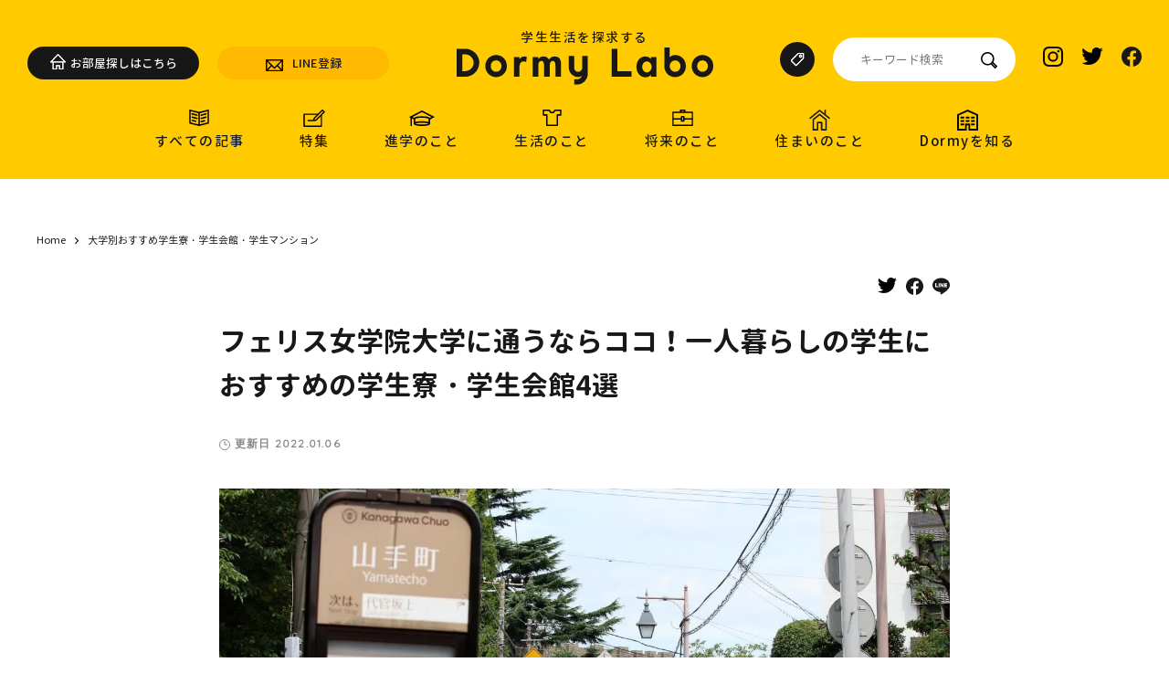

--- FILE ---
content_type: text/html; charset=UTF-8
request_url: https://labo.dormy-ac.com/%E3%83%95%E3%82%A7%E3%83%AA%E3%82%B9%E5%A5%B3%E5%AD%A6%E9%99%A2%E5%A4%A7%E5%AD%A6%E3%81%AB%E9%80%9A%E3%81%86%E3%81%AA%E3%82%89%E3%82%B3%E3%82%B3/
body_size: 192152
content:
<!doctype html><html lang="ja" prefix="og: http://ogp.me/ns#"><head>  <script>(function(w,d,s,l,i){w[l]=w[l]||[];w[l].push({'gtm.start':
        new Date().getTime(),event:'gtm.js'});var f=d.getElementsByTagName(s)[0],
      j=d.createElement(s),dl=l!='dataLayer'?'&l='+l:'';j.async=true;j.src=
      'https://www.googletagmanager.com/gtm.js?id='+i+dl;f.parentNode.insertBefore(j,f);
    })(window,document,'script','dataLayer','GTM-TZJ7FPR');</script> <meta charset="utf-8"><meta http-equiv="X-UA-Compatible" content="IE=edge"><meta name="viewport" content="width=device-width,initial-scale=1,maximum-scale=1,user-scalable=0"><style media="all">@charset "utf-8";.liquid-speech-balloon-wrap{margin-bottom:2rem;flex-direction:row;display:-webkit-flex;display:-moz-flex;display:-ms-flex;display:-o-flex;display:flex}.liquid-speech-balloon-text{position:relative;z-index:1;border-radius:5px;padding:20px 30px;width:100%;margin-left:20px;background-color:#fff;border:1px solid rgba(0,0,0,.2);box-sizing:border-box}.liquid-speech-balloon-text p,.liquid-speech-balloon-text .wp-block-liquid-speech-balloon{margin:0;padding:0}.liquid-speech-balloon-text p a{color:inherit;text-decoration:underline}.liquid-speech-balloon-arrow{position:absolute;z-index:2;content:'.';line-height:1;width:0;height:0;top:25px;left:-11px;color:transparent}.liquid-speech-balloon-wrap:not(.liquid-speech-balloon-vertical) .liquid-speech-balloon-arrow{border-top:7px solid transparent;border-bottom:7px solid transparent;border-right:10px solid rgba(0,0,0,.2)}.liquid-speech-balloon-avatar{position:relative;width:64px;height:64px;line-height:1;flex-shrink:0;background-image:url([data-uri]);background-position:left top;background-repeat:no-repeat;-webkit-background-size:100% auto;-moz-background-size:100% auto;-ms-background-size:100% auto;-o-background-size:100% auto;background-size:100% auto}.liquid-speech-balloon-avatar:after{position:absolute;content:'';display:block;width:110%;left:-5%;top:69px;font-size:12px;text-align:center;font-weight:700;letter-spacing:-.3px}.liquid-speech-balloon-bubble .liquid-speech-balloon-arrow{display:none}.liquid-speech-balloon-bubble .liquid-speech-balloon-text:before{content:'.';color:transparent;position:absolute;display:block;border-radius:50%;border:inherit;background-color:inherit;left:-15px;width:15px;height:15px;top:20px}.liquid-speech-balloon-bubble .liquid-speech-balloon-text:after{content:'.';color:transparent;position:absolute;display:block;border-radius:50%;border:inherit;background-color:inherit;left:-20px;top:10px;width:10px;height:10px}.liquid-speech-balloon-right{flex-direction:row-reverse}.liquid-speech-balloon-right .liquid-speech-balloon-text{margin-left:0;margin-right:20px}.liquid-speech-balloon-wrap.liquid-speech-balloon-right .liquid-speech-balloon-arrow{left:auto;right:-18px;border-right:7px solid transparent;border-left:10px solid rgba(0,0,0,.2)}.liquid-speech-balloon-right.liquid-speech-balloon-bubble .liquid-speech-balloon-text:before{left:auto;right:-15px}.liquid-speech-balloon-right.liquid-speech-balloon-bubble .liquid-speech-balloon-text:after{left:auto;right:-20px}.liquid-speech-balloon-square .liquid-speech-balloon-text{border-radius:0;border:2px solid rgba(0,0,0,.2)}.liquid-speech-balloon-dashed .liquid-speech-balloon-text{border:2px dashed rgba(0,0,0,.2)}.liquid-speech-balloon-shadow .liquid-speech-balloon-text{border-radius:0;box-shadow:3px 3px 0 1px rgba(0,0,0,.1)}.liquid-speech-balloon-borderless .liquid-speech-balloon-text{border:0 none;padding:10px 5px}.liquid-speech-balloon-borderless .liquid-speech-balloon-text .liquid-speech-balloon-arrow{display:none}.liquid-speech-balloon-small .liquid-speech-balloon-text,.liquid-speech-balloon-small .liquid-speech-balloon-text p{font-size:13px;padding:10px 15px}.liquid-speech-balloon-small .liquid-speech-balloon-avatar{width:32px;height:32px}.liquid-speech-balloon-small .liquid-speech-balloon-arrow{top:7px}.liquid-speech-balloon-small .liquid-speech-balloon-avatar:after{display:none}.liquid-speech-balloon-large .liquid-speech-balloon-text,.liquid-speech-balloon-large .liquid-speech-balloon-text p{font-size:36px}.liquid-speech-balloon-short .liquid-speech-balloon-text{width:auto}.liquid-speech-balloon-vertical{flex-direction:column-reverse}.liquid-speech-balloon-vertical .liquid-speech-balloon-text{margin:0 0 1rem}.liquid-speech-balloon-wrap.liquid-speech-balloon-vertical .liquid-speech-balloon-arrow{top:auto;bottom:-11px;left:11px;border-top:10px solid rgba(0,0,0,.2);border-left:7px solid transparent;border-right:7px solid transparent}.liquid-speech-balloon-vertical .liquid-speech-balloon-text:before{left:15px;top:auto;bottom:-15px}.liquid-speech-balloon-vertical .liquid-speech-balloon-text:after{left:20px;top:auto;bottom:-22px}.liquid-speech-balloon-vertical.liquid-speech-balloon-right .liquid-speech-balloon-avatar{margin-left:auto;margin-right:0}.liquid-speech-balloon-vertical.liquid-speech-balloon-right .liquid-speech-balloon-arrow{left:auto;right:11px}.liquid-speech-balloon-vertical-reverse{flex-direction:column}.liquid-speech-balloon-vertical-reverse .liquid-speech-balloon-text{margin:2.5rem 0 0}.liquid-speech-balloon-wrap.liquid-speech-balloon-vertical-reverse .liquid-speech-balloon-arrow{top:-18px;left:11px;border-bottom:10px solid rgba(0,0,0,.2);border-left:7px solid transparent;border-right:7px solid transparent}.liquid-speech-balloon-vertical-reverse .liquid-speech-balloon-text:before{left:15px;top:auto;bottom:-15px}.liquid-speech-balloon-vertical-reverse .liquid-speech-balloon-text:after{left:20px;top:auto;bottom:-22px}.liquid-speech-balloon-vertical-reverse.liquid-speech-balloon-right .liquid-speech-balloon-avatar{margin-left:auto;margin-right:0}.liquid-speech-balloon-vertical-reverse.liquid-speech-balloon-right .liquid-speech-balloon-arrow{left:auto;right:11px}.liquid-speech-balloon-vertical-reverse.liquid-speech-balloon-bubble .liquid-speech-balloon-text:before{top:-15px;bottom:auto}.liquid-speech-balloon-vertical-reverse.liquid-speech-balloon-bubble .liquid-speech-balloon-text:after{top:-22px;bottom:auto}
#TB_overlay{background:#000;opacity:.7;filter:alpha(opacity=70);position:fixed;top:0;right:0;bottom:0;left:0;z-index:100050}#TB_window{position:fixed;background-color:#fff;z-index:100050;visibility:hidden;text-align:left;top:50%;left:50%;-webkit-box-shadow:0 3px 6px rgba(0,0,0,.3);box-shadow:0 3px 6px rgba(0,0,0,.3)}#TB_window img#TB_Image{display:block;margin:15px 0 0 15px;border-right:1px solid #ccc;border-bottom:1px solid #ccc;border-top:1px solid #666;border-left:1px solid #666}#TB_caption{height:25px;padding:7px 30px 10px 25px;float:left}#TB_closeWindow{height:25px;padding:11px 25px 10px 0;float:right}#TB_closeWindowButton{position:absolute;left:auto;right:0;width:29px;height:29px;border:0;padding:0;background:0 0;cursor:pointer;outline:none;-webkit-transition:color .1s ease-in-out,background .1s ease-in-out;transition:color .1s ease-in-out,background .1s ease-in-out}#TB_ajaxWindowTitle{float:left;font-weight:600;line-height:29px;overflow:hidden;padding:0 29px 0 10px;text-overflow:ellipsis;white-space:nowrap;width:calc( 100% - 39px )}#TB_title{background:#fcfcfc;border-bottom:1px solid #ddd;height:29px}#TB_ajaxContent{clear:both;padding:2px 15px 15px;overflow:auto;text-align:left;line-height:1.4em}#TB_ajaxContent.TB_modal{padding:15px}#TB_ajaxContent p{padding:5px 0}#TB_load{position:fixed;display:none;z-index:100050;top:50%;left:50%;background-color:#e8e8e8;border:1px solid #555;margin:-45px 0 0 -125px;padding:40px 15px 15px}#TB_HideSelect{z-index:99;position:fixed;top:0;left:0;background-color:#fff;border:none;filter:alpha(opacity=0);opacity:0;height:100%;width:100%}#TB_iframeContent{clear:both;border:none}.tb-close-icon{display:block;color:#666;text-align:center;line-height:29px;width:29px;height:29px;position:absolute;top:0;right:0}.tb-close-icon:before{content:"\f158"/'';font:normal 20px/29px dashicons;-webkit-font-smoothing:antialiased;-moz-osx-font-smoothing:grayscale}#TB_closeWindowButton:hover .tb-close-icon,#TB_closeWindowButton:focus .tb-close-icon{color:#006799}#TB_closeWindowButton:focus .tb-close-icon{-webkit-box-shadow:0 0 0 1px #5b9dd9,0 0 2px 1px rgba(30,140,190,.8);box-shadow:0 0 0 1px #5b9dd9,0 0 2px 1px rgba(30,140,190,.8)}
#TB_window{animation:fadeIn .5s ease 0s 1 normal;-moz-animation:fadeIn .5s ease 0s 1 normal;-webkit-animation:fadeIn .5s ease 0s 1 normal}@keyframes fadeIn{0%{opacity:0}100%{opacity:1}}@-moz-keyframes fadeIn{0%{opacity:0}100%{opacity:1}}@-webkit-keyframes fadeIn{0%{opacity:0}100%{opacity:1}}.formzu-fixed-widget{position:fixed;width:auto;right:0;bottom:20;margin:0 20px 20px;padding:0}
.wpp-list li{overflow:hidden;float:none;clear:both;margin-bottom:1rem}.wpp-list li:last-of-type{margin-bottom:0}.wpp-thumbnail{display:inline;float:left;margin:0 1rem 0 0;border:none}.wpp_def_no_src{object-fit:contain}.wpp-excerpt:empty{display:none}.wpp-meta,.post-stats{display:block;font-size:.8em}.wpp-meta:empty,.post-stats:empty{display:none}
.lazy-hidden,.entry img.lazy-hidden,img.thumbnail.lazy-hidden{background-color:#fff;background-image:url([data-uri]);background-repeat:no-repeat;background-position:50% 50%}figure.wp-block-image img.lazy-hidden{min-width:150px}picture source[type="image/webp"]{display:block}
@charset "UTF-8";#wrapper>header .inner ul.btns li:first-child a:before{content:url(//labo.dormy-ac.com/wp/wp-content/themes/dormylabo/css/../img/common/icon_house_white.svg);position:relative;top:-1px}#wrapper>header .inner ul.btns li:last-child a:before{content:url(//labo.dormy-ac.com/wp/wp-content/themes/dormylabo/css/../img/common/icon_mail.svg);position:relative;top:-1px}#wrapper #contents main section.ivory{background:#fff8ef}#wrapper #contents main section.ivory .inner .hgroup .ttl{background:#fff8ef}#wrapper #contents main section.quiz.ranking .inner ul.articles li .box h3{margin-bottom:0}.mailmagazine_banner .animate3 a:before{display:none}.exlinks{display:-webkit-box;display:-webkit-flex;display:-ms-flexbox;display:flex;-webkit-flex-wrap:wrap;-ms-flex-wrap:wrap;flex-wrap:wrap;justify-content:center}.exlinks li{margin:0 15px 40px;max-width:340px;width:calc(100% - 30px)}@media screen and (max-width:767px){.exlinks li{margin:0 0 25px;width:100%}}.exlinks li a,.exlinks li a:link{color:#fff;font-size:14px;font-weight:700}@media screen and (max-width:767px){.exlinks li a,.exlinks li a:link{font-size:12px}}.series-header{display:-webkit-box;display:-webkit-flex;display:-ms-flexbox;display:flex;-webkit-flex-wrap:wrap;-ms-flex-wrap:wrap;flex-wrap:wrap;justify-content:center;border-bottom:1px solid #aaa;width:100%}.series-header div{margin-bottom:10px}.series-header .series-name{width:calc(100% - 120px)}.series-header .series-name span{color:#fff;background-color:#000;display:inline-block;margin-right:5px;padding:5px 10px}.series-header .readmore{width:120px}.series-header .readmore a:hover{color:#ffcb00}.series-header .readmore a:after{content:"＞";display:inline-block;padding-left:7.5px}.intro .articles li .date{display:none}</style><style media="screen, tv, handheld, print">@import url("https://fonts.googleapis.com/css?family=Quicksand&display=swap");
@charset "UTF-8";.animate{opacity:0;-webkit-transform:scale(.8);transform:scale(.8);-webkit-transition-timing-function:cubic-bezier(.175,.885,.32,1.275);transition-timing-function:cubic-bezier(.175,.885,.32,1.275);-webkit-transition-duration:.4s;transition-duration:.4s}.animate.animated{opacity:1;-webkit-transform:scale(1);transform:scale(1)}.animate2{overflow:hidden}.animate2 a{display:block;-webkit-transform:translateX(-100%);transform:translateX(-100%);-webkit-transition-timing-function:cubic-bezier(.86,0,.07,1);transition-timing-function:cubic-bezier(.86,0,.07,1);position:relative}.animate2 a:before{-webkit-transition-timing-function:cubic-bezier(.86,0,.07,1);transition-timing-function:cubic-bezier(.86,0,.07,1);-webkit-transition-duration:.4s;transition-duration:.4s;-webkit-transition-delay:.5s;transition-delay:.5s;background:#fc0;width:100%;height:100%;content:"";display:block;z-index:100;position:absolute;left:0;top:0}.animate2.animated a{-webkit-transform:translateX(0);transform:translateX(0)}.animate2.animated a:before{-webkit-transform:translateX(100%);transform:translateX(100%)}.animate3{display:inline-block;overflow:hidden}.animate3 a{display:block;-webkit-transform:translateX(-100%);transform:translateX(-100%);-webkit-transition-timing-function:cubic-bezier(.86,0,.07,1);transition-timing-function:cubic-bezier(.86,0,.07,1);position:relative;-webkit-transition-duration:.4s;transition-duration:.4s}.animate3 a:before{-webkit-transition-timing-function:cubic-bezier(.86,0,.07,1);transition-timing-function:cubic-bezier(.86,0,.07,1);-webkit-transition-duration:.4s;transition-duration:.4s;-webkit-transition-delay:.5s;transition-delay:.5s;background:#fc0;width:100%;height:100%;content:"";display:block;z-index:100;position:absolute;left:0;top:0}.animate3.animated a{-webkit-transform:translateX(0);transform:translateX(0)}.animate3.animated a:before{-webkit-transform:translateX(100%);transform:translateX(100%)}
/*!
 * ress.css • v1.1.1
 * MIT License
 * github.com/filipelinhares/ress
 */
@font-face{font-family:"GENJ";font-style:normal;font-weight:400;font-display:swap;src:url(//labo.dormy-ac.com/wp/wp-content/themes/dormylabo/css/../fonts/GenJyuuGothic-Regular.woff2) format("woff2"),url(//labo.dormy-ac.com/wp/wp-content/themes/dormylabo/css/../fonts/GenJyuuGothic-Regular.woff) format("woff"),url(//labo.dormy-ac.com/wp/wp-content/themes/dormylabo/css/../fonts/GenJyuuGothic-Regular.ttf) format("truetype"),url(//labo.dormy-ac.com/wp/wp-content/themes/dormylabo/css/../fonts/GenJyuuGothic-Regular.eot) format("embedded-opentype")}@font-face{font-family:"GENJ";font-style:normal;font-weight:500;src:url(//labo.dormy-ac.com/wp/wp-content/themes/dormylabo/css/../fonts/GenJyuuGothic-Medium.woff2) format("woff2"),url(//labo.dormy-ac.com/wp/wp-content/themes/dormylabo/css/../fonts/GenJyuuGothic-Medium.woff) format("woff"),url(//labo.dormy-ac.com/wp/wp-content/themes/dormylabo/css/../fonts/GenJyuuGothic-Medium.ttf) format("truetype"),url(//labo.dormy-ac.com/wp/wp-content/themes/dormylabo/css/../fonts/GenJyuuGothic-Medium.eot) format("embedded-opentype")}@font-face{font-family:"GENJ";font-style:normal;font-weight:700;font-display:swap;src:url(//labo.dormy-ac.com/wp/wp-content/themes/dormylabo/css/../fonts/GenJyuuGothic-Bold.woff2) format("woff2"),url(//labo.dormy-ac.com/wp/wp-content/themes/dormylabo/css/../fonts/GenJyuuGothic-Bold.woff) format("woff"),url(//labo.dormy-ac.com/wp/wp-content/themes/dormylabo/css/../fonts/GenJyuuGothic-Bold.ttf) format("truetype"),url(//labo.dormy-ac.com/wp/wp-content/themes/dormylabo/css/../fonts/GenJyuuGothic-Bold.eot) format("embedded-opentype")}html{-webkit-box-sizing:border-box;box-sizing:border-box;overflow-y:scroll;-webkit-text-size-adjust:100%;font-size:62.5%}*,:before,:after{-webkit-box-sizing:inherit;box-sizing:inherit}:before,:after{text-decoration:inherit;vertical-align:inherit}*{background-repeat:no-repeat;padding:0;margin:0;color:#181818;font-style:normal;font:15px/160% GENJ;font-size:1.5rem;font-weight:400}audio:not([controls]){display:none;height:0}hr{overflow:visible}article,aside,details,figcaption,figure,footer,header,main,menu,nav,section,summary{display:block}summary{display:list-item}small{font-size:80%}[hidden],template{display:none}abbr[title]{border-bottom:1px dotted;text-decoration:none}a{background-color:transparent;-webkit-text-decoration-skip:objects}a:active,a:hover{outline-width:0}code,kbd,pre,samp{font-family:monospace,monospace}b,strong{font-weight:bolder}dfn{font-style:italic}mark{background-color:#ff0;color:#000}sub,sup{font-size:75%;line-height:0;position:relative;vertical-align:baseline}sub{bottom:-.25em}sup{top:-.5em}li{list-style-type:none}input{border-radius:0}button,[type=button],[type=reset],[type=submit] [role=button]{cursor:pointer}[disabled]{cursor:default}[type=number]{width:auto}[type=search]{-webkit-appearance:textfield}[type=search]::-webkit-search-cancel-button,[type=search]::-webkit-search-decoration{-webkit-appearance:none}textarea{overflow:auto;resize:vertical}button,input,optgroup,select,textarea{font:inherit}optgroup{font-weight:700}button{overflow:visible}button::-moz-focus-inner,[type=button]::-moz-focus-inner,[type=reset]::-moz-focus-inner,[type=submit]::-moz-focus-inner{border-style:0;padding:0}button:-moz-focusring,[type=button]::-moz-focus-inner,[type=reset]::-moz-focus-inner,[type=submit]::-moz-focus-inner{outline:1px dotted ButtonText}button,html [type=button],[type=reset],[type=submit]{-webkit-appearance:button}button,select{text-transform:none}button,input,select,textarea{background-color:transparent;border-style:none;color:inherit}select{-moz-appearance:none;-webkit-appearance:none}select::-ms-expand{display:none}select::-ms-value{color:currentColor}legend{border:0;color:inherit;display:table;max-width:100%;white-space:normal}::-webkit-file-upload-button{-webkit-appearance:button;font:inherit}[type=search]{-webkit-appearance:textfield;outline-offset:-2px}img{border-style:none}progress{vertical-align:baseline}svg:not(:root){overflow:hidden}audio,canvas,progress,video{display:inline-block}@media screen{[hidden~=screen]{display:inherit}[hidden~=screen]:not(:active):not(:focus):not(:target){position:absolute !important;clip:rect(0 0 0 0) !important}}[aria-busy=true]{cursor:progress}[aria-controls]{cursor:pointer}[aria-disabled]{cursor:default}::-moz-selection{background-color:#b3d4fc;color:#000;text-shadow:none}::selection{background-color:#b3d4fc;color:#000;text-shadow:none}main div,main p,main ul,main dl,main ol,main h2,main h3,main h4,main table{margin:0 0 20px}a,a:link{color:#181818;text-decoration:none}a:visited{color:#181818}a:hover{color:#181818}#wrapper{padding-top:226px}#wrapper.scrolled{padding-top:179px}#wrapper #smpNav{display:none}#wrapper>header{position:fixed;left:0;top:0;width:100%;background:#ffcb00;padding-top:30px;height:196px;z-index:1000;-webkit-transition-duration:.4s;transition-duration:.4s}#wrapper>header.fix{position:fixed;height:128px;padding-top:20px;-webkit-transform:translateY(-100%);transform:translateY(-100%)}#wrapper>header.fix.open{-webkit-transform:translateY(0);transform:translateY(0)}#wrapper>header.fix .inner{margin-bottom:15px}#wrapper>header.fix .inner ul.btns li{width:150px}#wrapper>header.fix .inner ul.btns li:first-child{margin-right:10px}#wrapper>header.fix .inner ul.btns li a{font-size:11px}#wrapper>header.fix .inner #logo span{font-size:11px}#wrapper>header.fix .inner #logo img{width:200px}#wrapper>header.fix .inner .rightBox #tagsearch a{width:30px;height:30px}#wrapper>header.fix .inner .rightBox #tagsearch a img{width:12px;height:12px}#wrapper>header.fix .inner .rightBox form.keyword{margin-left:10px}#wrapper>header.fix .inner .rightBox form.keyword input{padding:10px 35px 10px 20px;font-size:11px}#wrapper>header.fix .inner .rightBox form.keyword button{right:15px;top:13px}#wrapper>header.fix .inner .rightBox form.keyword button img{width:14px;height:14px}#wrapper>header.fix .inner .rightBox ul.social{margin-left:20px}#wrapper>header.fix .inner .rightBox ul.social li{margin-left:12px}#wrapper>header.fix .inner .rightBox ul.social li:first-child{margin-left:0}#wrapper>header.fix nav ul li dl{display:-webkit-box;display:-ms-flexbox;display:flex;-webkit-box-align:center;-ms-flex-align:center;align-items:center}#wrapper>header.fix nav ul li dl dt{margin-right:10px}#wrapper>header.hide{-webkit-transform:translateY(-100%);transform:translateY(-100%)}#wrapper>header .inner{display:-webkit-box;display:-ms-flexbox;display:flex;-webkit-box-pack:justify;-ms-flex-pack:justify;justify-content:space-between;-webkit-box-align:center;-ms-flex-align:center;align-items:center;margin:0 30px 20px}#wrapper>header .inner #menu{display:none}#wrapper>header .inner ul.btns{display:-webkit-box;display:-ms-flexbox;display:flex;margin-top:8px}#wrapper>header .inner ul.btns li{width:188px}#wrapper>header .inner ul.btns li a{font-size:13px;font-weight:500;display:block;padding:8px 10px;border-radius:20px;background:#ffb900;text-align:center;-webkit-transition-duration:.2s;transition-duration:.2s;position:relative}#wrapper>header .inner ul.btns li a:hover{-webkit-box-shadow:rgba(0,0,0,.2) 0 2px;box-shadow:rgba(0,0,0,.2) 0 2px}#wrapper>header .inner ul.btns li a:before{content:"";display:inline-block;width:19px;height:13px;background-size:contain;vertical-align:middle;margin-right:10px}#wrapper>header .inner ul.btns li a:after{content:"";display:inline-block;width:4px;height:8px;background-size:contain;vertical-align:middle;position:absolute;right:15px;top:50%;-webkit-transform:translateY(-50%);transform:translateY(-50%)}#wrapper>header .inner ul.btns li:first-child{margin-right:20px}#wrapper>header .inner ul.btns li:first-child a{background:#171717;color:#fff}#wrapper>header .inner ul.btns li:first-child a:before{width:17px;margin-right:5px;height:16px;vertical-align:text-top}#wrapper>header .inner #logo{text-align:center;letter-spacing:.1em}#wrapper>header .inner #logo span{display:block;font-size:14px;font-weight:500}#wrapper>header .inner .rightBox{display:-webkit-box;display:-ms-flexbox;display:flex;-webkit-box-align:center;-ms-flex-align:center;align-items:center}#wrapper>header .inner .rightBox #tagsearch a{display:block;background:#171717;border-radius:50%;width:38px;height:38px;position:relative;-webkit-transition-duration:.2s;transition-duration:.2s}#wrapper>header .inner .rightBox #tagsearch a:hover{-webkit-box-shadow:rgba(0,0,0,.2) 0 2px;box-shadow:rgba(0,0,0,.2) 0 2px}#wrapper>header .inner .rightBox #tagsearch a img{position:absolute;left:50%;top:50%;-webkit-transform:translate(-50%,-50%);transform:translate(-50%,-50%)}#wrapper>header .inner .rightBox form.keyword{position:relative;margin-left:20px}#wrapper>header .inner .rightBox form.keyword input{background:#fff;border-radius:30px;padding:12px 43px 12px 30px;font-size:13px;outline:none}#wrapper>header .inner .rightBox form.keyword button{position:absolute;right:20px;top:16px;outline:none}#wrapper>header .inner .rightBox ul.social{display:-webkit-box;display:-ms-flexbox;display:flex;margin-left:30px;-webkit-box-align:center;-ms-flex-align:center;align-items:center}#wrapper>header .inner .rightBox ul.social li{margin-left:20px}#wrapper>header .inner .rightBox ul.social li:first-child{margin-left:0}#wrapper>header .inner #mailLink{display:none}#wrapper>header nav ul{display:-webkit-box;display:-ms-flexbox;display:flex;-webkit-box-pack:center;-ms-flex-pack:center;justify-content:center}#wrapper>header nav ul li{margin-left:60px;text-align:center}#wrapper>header nav ul li:first-child{margin-left:0}#wrapper>header nav ul li a dl dt{height:23px}#wrapper>header nav ul li a dl dt.article{margin-top:-2px;margin-bottom:2px}#wrapper>header nav ul li a dl dd{font-weight:500;letter-spacing:.1em}@media screen and (max-width:1180px){#wrapper>header{height:149px;padding-top:20px}#wrapper>header.fix nav ul li{margin-left:20px}#wrapper>header.fix nav ul li:first-child{margin-left:0}#wrapper>header.fix nav ul li a dl dd{font-size:13px}#wrapper>header .inner{margin-bottom:15px}#wrapper>header .inner ul.btns li{width:150px}#wrapper>header .inner ul.btns li:first-child{margin-right:10px}#wrapper>header .inner ul.btns li a{font-size:11px}#wrapper>header .inner #logo span{font-size:11px}#wrapper>header .inner #logo img{width:200px}#wrapper>header .inner .rightBox #tagsearch a{width:30px;height:30px}#wrapper>header .inner .rightBox #tagsearch a img{width:12px;height:12px}#wrapper>header .inner .rightBox form.keyword{margin-left:10px}#wrapper>header .inner .rightBox form.keyword input{padding:10px 35px 10px 20px;font-size:11px}#wrapper>header .inner .rightBox form.keyword button{right:15px;top:13px}#wrapper>header .inner .rightBox form.keyword button img{width:14px;height:14px}#wrapper>header .inner .rightBox ul.social{margin-left:20px}#wrapper>header .inner .rightBox ul.social li{margin-left:12px}#wrapper>header .inner .rightBox ul.social li:first-child{margin-left:0}#wrapper>header nav ul li{margin-left:35px}}@media screen and (max-width:950px){#wrapper>header .inner #logo img{width:180px}#wrapper>header .inner .rightBox form.keyword input{padding:8px 35px 8px 20px;width:158px}}@media screen and (max-width:900px){#wrapper>header{position:fixed;padding:10px 15px !important;height:61px !important}#wrapper>header.hide{-webkit-transform:translateY(0);transform:translateY(0)}#wrapper>header .inner{display:block;margin:0}#wrapper>header .inner #menu{position:absolute;display:block;left:13px;top:13px}#wrapper>header .inner #menu.open a span:first-child{top:16px;-webkit-transform:rotate(45deg);transform:rotate(45deg)}#wrapper>header .inner #menu.open a span:nth-child(2){display:none}#wrapper>header .inner #menu.open a span:last-child{top:16px;-webkit-transform:rotate(-45deg);transform:rotate(-45deg)}#wrapper>header .inner #menu a{position:relative;width:33px;height:33px;display:block}#wrapper>header .inner #menu a span{-webkit-transition-duration:.2s;transition-duration:.2s;display:block;background:#000;width:20px;height:2px;border-radius:2px;position:absolute;left:6px;top:16px}#wrapper>header .inner #menu a span:first-child{top:10px}#wrapper>header .inner #menu a span:last-child{top:22px}#wrapper>header .inner ul.btns{display:none}#wrapper>header .inner #logo img{width:160px !important}#wrapper>header .inner #logo span{font-size:9px !important}#wrapper>header .inner .rightBox{display:none}#wrapper>header .inner #mailLink{display:block;position:absolute;top:18px;right:20px;text-align:center}#wrapper>header .inner #mailLink a{font-size:9px;display:block;font-weight:700}#wrapper>header .inner #mailLink img{display:block;margin:0 auto 5px}#wrapper>header nav{display:none}#wrapper #smpNav{background:#ffcb00;position:fixed;display:block;-webkit-transition-duration:.4s;transition-duration:.4s;top:61px;left:0;width:100%;z-index:999;-webkit-transform:translateY(calc(-1 * (100% + 61px)));transform:translateY(calc(-1 * (100% + 61px)))}#wrapper #smpNav.open{-webkit-transform:translateY(0);transform:translateY(0)}#wrapper #smpNav .inner{padding:0 20px 40px;max-height:calc(100vh - 61px);overflow-y:scroll;-webkit-overflow-scrolling:touch;overflow-scrolling:touch}#wrapper #smpNav .inner nav ul{margin-bottom:20px}#wrapper #smpNav .inner nav ul li{border-bottom:#181818 1px solid;position:relative}#wrapper #smpNav .inner nav ul li a{display:block;padding:15px 0;background:url(//labo.dormy-ac.com/wp/wp-content/themes/dormylabo/css/../img/common/arrow.svg) no-repeat 100% 50%;background-size:6px 10px}#wrapper #smpNav .inner nav ul li a dl{display:-webkit-box;display:-ms-flexbox;display:flex;margin-bottom:0;-webkit-box-align:center;-ms-flex-align:center;align-items:center}#wrapper #smpNav .inner nav ul li a dl dt{width:21px;text-align:center;margin-right:20px}#wrapper #smpNav .inner nav ul li a dl dd{font-weight:500}#wrapper #smpNav .inner form.keyword{position:relative;margin-bottom:20px}#wrapper #smpNav .inner form.keyword input{background:#fff;border-radius:30px;padding:12px 55px 12px 30px;font-size:13px;outline:none;width:100%}#wrapper #smpNav .inner form.keyword button{position:absolute;right:30px;top:16px;outline:none}#wrapper #smpNav .inner ul.btns{margin-bottom:40px}#wrapper #smpNav .inner ul.btns li{margin-bottom:20px}#wrapper #smpNav .inner ul.btns li:first-child a{background:#171717;color:#fff}#wrapper #smpNav .inner ul.btns li:first-child a:before{width:17px;height:17px}#wrapper #smpNav .inner ul.btns li a{font-size:13px;font-weight:500;display:block;padding:10px;border-radius:20px;background:#ffb900;text-align:center;-webkit-transition-duration:.2s;transition-duration:.2s;position:relative}#wrapper #smpNav .inner ul.btns li a:before{content:"";display:inline-block;width:16px;height:11px;background-size:cover;vertical-align:middle;margin-right:10px}#wrapper #smpNav .inner ul.btns li a:after{content:"";display:inline-block;width:6px;height:10px;background-size:cover;vertical-align:middle;position:absolute;right:24px;top:50%;-webkit-transform:translateY(-50%);transform:translateY(-50%)}#wrapper #smpNav .inner ul.social{display:-webkit-box;display:-ms-flexbox;display:flex;-webkit-box-pack:center;-ms-flex-pack:center;justify-content:center}#wrapper #smpNav .inner ul.social li{margin-left:30px}#wrapper #smpNav .inner ul.social li:first-child{margin-left:0}}#wrapper .topicPath{max-width:1260px;padding:0 30px;margin:0 auto 30px}#wrapper .topicPath li{display:inline-block;font-size:11px}#wrapper .topicPath li:first-child:before{content:none}#wrapper .topicPath li:before{content:url(//labo.dormy-ac.com/wp/wp-content/themes/dormylabo/css/../img/common/arrow.svg);width:4px;height:8px;display:inline-block;margin:0 10px}#wrapper .topicPath li a{font-size:11px}#wrapper #contents.privacy main{max-width:860px;margin:0 auto;padding:0 30px}#wrapper #contents.privacy main h1{font-weight:700;text-align:center;font-size:36px;letter-spacing:.1em;margin-bottom:80px}#wrapper #contents.privacy main h1+p{margin-bottom:60px}#wrapper #contents.privacy main section section{margin-bottom:60px}#wrapper #contents.privacy main section section h2{margin-bottom:60px;font-weight:700;font-size:22px;margin-bottom:30px}#wrapper #contents.privacy main section section dl,#wrapper #contents.privacy main section section ol{margin-left:30px}#wrapper #contents.privacy main section section p.sign{text-align:right;margin:60px 0}#wrapper #contents.about main section .inner{max-width:860px}#wrapper #contents.about main section .inner .hgroup{background:#fc0 url(//labo.dormy-ac.com/wp/wp-content/themes/dormylabo/css/../img/about/bg_title.png) no-repeat 50% 50%;background-size:100% auto;padding-bottom:40px;border-radius:10px;margin-bottom:70px}#wrapper #contents.about main section .inner .hgroup .ttl{background:#fc0;top:-20px;margin-top:0}#wrapper #contents.about main section .inner .hgroup h2{margin-top:-40px}#wrapper #contents.about main section .inner section{text-align:center}#wrapper #contents.about main section .inner section p{font-size:16px;line-height:200%;margin-bottom:50px}#wrapper #contents.about main section .inner section ul.btns{display:-webkit-box;display:-ms-flexbox;display:flex;-ms-flex-wrap:wrap;flex-wrap:wrap;margin:100px 0}#wrapper #contents.about main section .inner section ul.btns li{width:47.5%;margin-right:5%;margin-bottom:40px}#wrapper #contents.about main section .inner section ul.btns li:nth-child(even){margin-right:0}#wrapper #contents.about main section .inner section ul.btns li a img{max-width:100%;height:auto;width:100% \9}#wrapper #contents.page404 main section{margin-bottom:100px}#wrapper #contents.page404 main section .inner{text-align:center;padding-top:50px}#wrapper #contents.page404 main section .inner h1{font-family:"Quicksand",sans-serif;font-weight:700;text-align:center;font-size:36px;letter-spacing:.1em;margin-bottom:80px}#wrapper #contents.page404 main section .inner p{font-size:15px;margin-bottom:80px}#wrapper #contents.page404 main section .inner .btn{max-width:400px}#wrapper #contents.page404 main section .inner .btn a:after{right:auto;left:30px;-webkit-transform:translateY(-50%) rotate(180deg);transform:translateY(-50%) rotate(180deg)}#wrapper #contents.post main article{max-width:860px;margin:0 auto;padding:0 30px}#wrapper #contents.post main article>header{display:-webkit-box;display:-ms-flexbox;display:flex;-webkit-box-pack:justify;-ms-flex-pack:justify;justify-content:space-between;-webkit-box-align:center;-ms-flex-align:center;align-items:center}#wrapper #contents.post main article>header .cat{font-size:13px;font-weight:500}#wrapper #contents.post main article>header .cat span{background:#ffcb00;font-size:13px;font-weight:500;display:inline-block;vertical-align:middle;margin-right:25px;padding:5px 25px;border-radius:5px}#wrapper #contents.post main article>header .cat img{display:inline-block;vertical-align:middle;margin-right:10px}#wrapper #contents.post main article>header .share{display:-webkit-box;display:-ms-flexbox;display:flex;-webkit-box-align:center;-ms-flex-align:center;align-items:center}#wrapper #contents.post main article>header .share dt{font-family:"Quicksand",sans-serif;font-size:14px;font-weight:700;letter-spacing:.1em;margin-right:20px}#wrapper #contents.post main article>header .share dd ul{display:-webkit-box;display:-ms-flexbox;display:flex;margin-bottom:0;-webkit-box-align:start;-ms-flex-align:start;align-items:flex-start}#wrapper #contents.post main article>header .share dd ul li{margin-left:10px}#wrapper #contents.post main article>header .share dd ul li:first-child{margin-left:0}#wrapper #contents.post main article h1{font-size:30px;font-weight:700;margin-bottom:30px}#wrapper #contents.post main article .date{margin-bottom:40px;color:#888;font-size:12px;font-family:"Quicksand",sans-serif;letter-spacing:.1em;font-weight:600}#wrapper #contents.post main article .date:before{content:"";display:inline-block;background:url(//labo.dormy-ac.com/wp/wp-content/themes/dormylabo/css/../img/common/icon_clock.svg);width:12px;height:12px;background-size:cover;vertical-align:middle;margin-right:5px}#wrapper #contents.post main article .eyecatch{margin-bottom:60px}#wrapper #contents.post main article .eyecatch img{width:100%;max-width:100%;height:auto;width:100% \9}#wrapper #contents.post main article .lead{font-weight:700;font-size:18px;margin-bottom:70px;line-height:180%}#wrapper #contents.post main article .articleInner *{line-height:180%}#wrapper #contents.post main article .articleInner .table{margin-bottom:60px}#wrapper #contents.post main article .articleInner .table .table-inner{overflow-x:scroll;border:#ccc 1px solid}#wrapper #contents.post main article .articleInner .table .table-inner table{width:100%}#wrapper #contents.post main article .articleInner .table .table-inner table th,#wrapper #contents.post main article .articleInner .table .table-inner table td{padding:5px}#wrapper #contents.post main article .articleInner .table .table-inner table td{white-space:nowrap}#wrapper #contents.post main article .articleInner div{margin-bottom:60px}#wrapper #contents.post main article .articleInner hr{margin-bottom:60px}#wrapper #contents.post main article .articleInner h2{margin-bottom:36px;font-weight:700;font-size:24px}#wrapper #contents.post main article .articleInner h2 *{font-size:inherit}#wrapper #contents.post main article .articleInner p{margin-bottom:36px;font-size:18px}#wrapper #contents.post main article .articleInner p *{font-size:18px}#wrapper #contents.post main article .articleInner a{text-decoration:underline;font-weight:700;font-size:inherit}#wrapper #contents.post main article .articleInner img{max-width:100%;height:auto;width:100% \9}#wrapper #contents.post main article .articleInner .wp-caption-text{font-size:13px}#wrapper #contents.post main article .articleInner ul,#wrapper #contents.post main article .articleInner ol{margin-bottom:60px}#wrapper #contents.post main article .articleInner ul li{font-size:18px}#wrapper #contents.post main article .articleInner ul li:before{content:"・"}#wrapper #contents.post main article .articleInner ol li{font-size:18px;counter-increment:num}#wrapper #contents.post main article .articleInner ol li:before{content:counter(num) "."}#wrapper #contents.post main article .articleInner blockquote{margin-bottom:60px;padding:0 1em;position:relative;display:inline-block;font-size:18px}#wrapper #contents.post main article .articleInner blockquote:before{content:"“ ";font-family:"Quicksand",sans-serif;font-weight:600;font-size:30px;display:inline-block;position:absolute;left:0;top:0}#wrapper #contents.post main article .articleInner blockquote:after{content:" ”";font-family:"Quicksand",sans-serif;font-weight:600;font-size:30px;display:inline-block;position:absolute;right:0;top:0}#wrapper #contents.post main article .articleInner section.dialogs{margin-bottom:80px}#wrapper #contents.post main article .articleInner section.dialogs h2{border-bottom:#fbdb61 3px solid;padding-bottom:5px}#wrapper #contents.post main article .articleInner section.dialogs h2 span{font-size:30px;font-weight:700}#wrapper #contents.post main article .articleInner section.dialogs .dialog{margin-bottom:40px;display:-webkit-box;display:-ms-flexbox;display:flex;-webkit-box-pack:justify;-ms-flex-pack:justify;justify-content:space-between;-webkit-box-align:center;-ms-flex-align:center;align-items:center}#wrapper #contents.post main article .articleInner section.dialogs .dialog.reverse{-webkit-box-orient:horizontal;-webkit-box-direction:reverse;-ms-flex-direction:row-reverse;flex-direction:row-reverse}#wrapper #contents.post main article .articleInner section.dialogs .dialog.reverse>div:before{left:auto;right:-18px;border:9px solid transparent;border-left:9px solid #fff}#wrapper #contents.post main article .articleInner section.dialogs .dialog.reverse>div:after{left:auto;right:-20px;border:10px solid transparent;border-left:10px solid #ccc}#wrapper #contents.post main article .articleInner section.dialogs .dialog figure{width:12.5%}#wrapper #contents.post main article .articleInner section.dialogs .dialog figure img{max-width:100%;height:auto;width:100% \9;border-radius:50%;border:#cecece 1px solid}#wrapper #contents.post main article .articleInner section.dialogs .dialog figure figcaption{text-align:center;font-size:13px}#wrapper #contents.post main article .articleInner section.dialogs .dialog>div{width:82.5%;margin-bottom:0;border:#ccc 1px solid;padding:40px;border-radius:10px;position:relative}#wrapper #contents.post main article .articleInner section.dialogs .dialog>div:before{content:"";position:absolute;top:50%;left:-18px;margin-top:-9px;border:9px solid transparent;border-right:9px solid #fff;z-index:2}#wrapper #contents.post main article .articleInner section.dialogs .dialog>div:after{content:"";position:absolute;top:50%;left:-20px;margin-top:-10px;border:10px solid transparent;border-right:10px solid #ccc;z-index:1}#wrapper #contents.post main article .articleInner section.dialogs .dialog>div p{font-size:16px}#wrapper #contents.post main article .articleInner section.dialogs .dialog>div p strong{color:#ffba00}#wrapper #contents.post main article .articleInner section.dialogs .dialog>div p *{font-size:inherit}#wrapper #contents.post main article .articleInner section.dialogs .dialog>div p:last-child{margin-bottom:0}#wrapper #contents.post main article .writer{border:#e7e7e7 1px solid;border-radius:10px;padding:50px;display:-webkit-box;display:-ms-flexbox;display:flex;-webkit-box-pack:justify;-ms-flex-pack:justify;justify-content:space-between;position:relative;margin-bottom:60px}#wrapper #contents.post main article .writer figure{width:27.6258992806%}#wrapper #contents.post main article .writer figure img{max-width:100%;height:auto;width:100% \9;border-radius:50%}#wrapper #contents.post main article .writer .cont{width:65.4676258993%;margin-bottom:0}#wrapper #contents.post main article .writer .cont dl{margin-bottom:30px}#wrapper #contents.post main article .writer .cont dl dd{font-size:20px;font-weight:700}#wrapper #contents.post main article .writer .cont p{margin-bottom:0}#wrapper #contents.post main article .writer .link{position:absolute;right:50px;top:50px}#wrapper #contents.post main article .property{margin-bottom:60px}#wrapper #contents.post main article .property a{background:#f5f5f5;display:block;text-decoration:none;padding:1px 45px 50px;position:relative;-webkit-transition-duration:.4s;transition-duration:.4s;opacity:1;border-radius:5px}#wrapper #contents.post main article .property a:hover{-webkit-box-shadow:#fbdc62 5px 5px;box-shadow:#fbdc62 5px 5px}#wrapper #contents.post main article .property a .arrow{position:absolute;right:45px;top:35px;width:40px;height:40px;background:#fff;border-radius:50%;border:#e7e7e7 1px solid}#wrapper #contents.post main article .property a .arrow span{display:block;position:relative;width:100%;height:100%}#wrapper #contents.post main article .property a .arrow span img{position:absolute;left:50%;top:50%;-webkit-transform:translate(-50%,-50%);transform:translate(-50%,-50%)}#wrapper #contents.post main article .property .hgroup{text-align:center}#wrapper #contents.post main article .property .hgroup .ttl{width:100px;height:100px;background:#f5f5f5;border-radius:50%;margin:0 auto;margin-top:-20px;position:relative}#wrapper #contents.post main article .property .hgroup .ttl div{position:absolute;left:50%;top:50%;-webkit-transform:translate(-50%,-50%);transform:translate(-50%,-50%)}#wrapper #contents.post main article .property .hgroup .ttl div span{display:block;font-family:"Quicksand",sans-serif;letter-spacing:.1em;font-weight:600;color:#434343;font-size:11px;white-space:nowrap}#wrapper #contents.post main article .property .hgroup h2{font-size:22px;font-weight:700;margin-top:-25px;z-index:100;position:relative;margin-bottom:25px}#wrapper #contents.post main article .property .inner{display:-webkit-box;display:-ms-flexbox;display:flex;-webkit-box-pack:justify;-ms-flex-pack:justify;justify-content:space-between;-webkit-box-orient:horizontal;-webkit-box-direction:reverse;-ms-flex-direction:row-reverse;flex-direction:row-reverse;margin-bottom:0}#wrapper #contents.post main article .property .inner .cont{width:45.7142857143%;margin-bottom:0}#wrapper #contents.post main article .property .inner .cont h3{font-size:20px;font-weight:600;margin-bottom:30px}#wrapper #contents.post main article .property .inner .cont table th,#wrapper #contents.post main article .property .inner .cont table td{font-size:15px}#wrapper #contents.post main article .property .inner .cont table th{font-weight:600;text-align:left;white-space:nowrap}#wrapper #contents.post main article .property .inner figure{width:45.7142857143%}#wrapper #contents.post main article .property .inner figure img{display:block;border-radius:10px;max-width:100%;height:auto;width:100% \9}#wrapper #contents.post main article .bottomShaer{display:-webkit-box;display:-ms-flexbox;display:flex;-webkit-box-pack:justify;-ms-flex-pack:justify;justify-content:space-between;margin-bottom:100px}#wrapper #contents.post main article .bottomShaer li{width:31.5%;margin-right:2.5%}#wrapper #contents.post main article .bottomShaer li:last-child{margin-right:0}#wrapper #contents.post main article .bottomShaer li.twitter a{background:#1fafef;-webkit-box-shadow:#4b8ead 0 3px;box-shadow:#4b8ead 0 3px}#wrapper #contents.post main article .bottomShaer li.facebook a{background:#3b5b9b;-webkit-box-shadow:#2c3f64 0 3px;box-shadow:#2c3f64 0 3px}#wrapper #contents.post main article .bottomShaer li.line a{background:#00b900;-webkit-box-shadow:#208320 0 3px;box-shadow:#208320 0 3px}#wrapper #contents.post main article .bottomShaer li a{display:block;padding:20px;font-size:14px;font-weight:700;text-align:center;color:#fff;border-radius:30px;height:60px}#wrapper #contents.post main article .bottomShaer li a img{display:inline-block;vertical-align:middle;margin-right:10px}#wrapper #contents.post main article .bottomBanner{display:-webkit-box;display:-ms-flexbox;display:flex;-ms-flex-wrap:wrap;flex-wrap:wrap;margin-bottom:60px}#wrapper #contents.post main article .bottomBanner li:first-child{margin-bottom:20px}#wrapper #contents.post main article .bottomBanner li:nth-child(2){margin-right:2.5%}#wrapper #contents.post main article .bottomBanner li:nth-child(2),#wrapper #contents.post main article .bottomBanner li:nth-child(3){width:48.75%}#wrapper #contents.post main article .bottomBanner img{display:block;max-width:100%}#wrapper #contents.post main .pageNateOuter{max-width:860px;margin:0 auto;padding:100px 30px}#wrapper #contents.post main .pageNateOuter .pageNate{overflow:hidden;display:-webkit-box;display:-ms-flexbox;display:flex;-webkit-box-pack:justify;-ms-flex-pack:justify;justify-content:space-between}#wrapper #contents.post main .pageNateOuter .pageNate a{font-family:"Quicksand",sans-serif;font-weight:600;letter-spacing:.1em}#wrapper #contents.post main .pageNateOuter .pageNate .prev a:before{content:"";background:url(//labo.dormy-ac.com/wp/wp-content/themes/dormylabo/css/../img/common/arrow.svg) no-repeat 50% 50%;width:9px;height:15px;background-size:contain;display:inline-block;margin-right:10px;-webkit-transform:rotate(180deg);transform:rotate(180deg)}#wrapper #contents.post main .pageNateOuter .pageNate .next a:after{content:"";background:url(//labo.dormy-ac.com/wp/wp-content/themes/dormylabo/css/../img/common/arrow.svg) no-repeat 50% 50%;width:9px;height:15px;background-size:contain;display:inline-block;margin-left:10px}#wrapper #contents.tag.twoColumn main .inner .hgroup{margin-bottom:60px}#wrapper #contents.tag.twoColumn main .inner ul.tags{margin-bottom:80px}#wrapper #contents.tag.twoColumn main .inner h3{text-align:center;font-size:28px;font-weight:700;margin-bottom:30px}#wrapper #contents.tag.twoColumn main .inner h3 span{font-family:"Quicksand",sans-serif;font-weight:700;font-size:38px;margin-right:10px}#wrapper #contents.twoColumn{max-width:1260px;margin:0 auto;padding:0 30px 60px;display:-webkit-box;display:-ms-flexbox;display:flex;-webkit-box-pack:justify;-ms-flex-pack:justify;justify-content:space-between}#wrapper #contents.twoColumn main{width:66.6666666667%}#wrapper #contents.twoColumn main .inner{padding:0}#wrapper #contents.twoColumn main .inner .searchTitle{border-bottom:#ebebeb 1px solid;margin-bottom:60px;font-size:28px;font-weight:700;padding-bottom:10px}#wrapper #contents.twoColumn main .inner .searchTitle span{font-family:"Quicksand",sans-serif;font-weight:700;font-size:38px;margin-right:10px;display:inline-block;vertical-align:baseline}#wrapper #contents.twoColumn main .inner .hgroup{background:#fc0;padding-bottom:40px;border-radius:10px;margin-bottom:40px}#wrapper #contents.twoColumn main .inner .hgroup .ttl{background:#fc0;top:-20px;margin-top:0}#wrapper #contents.twoColumn main .inner .hgroup h2{margin-top:-40px}#wrapper #contents.twoColumn main .inner p.excerpt{font-size:13px;margin-bottom:60px}#wrapper #contents.twoColumn main .inner ul.articles{-ms-flex-wrap:wrap;flex-wrap:wrap}#wrapper #contents.twoColumn main .inner ul.articles li{width:31%;margin-right:3.5%;margin-bottom:40px}#wrapper #contents.twoColumn main .inner ul.articles li:nth-child(4n){margin-right:3.5%}#wrapper #contents.twoColumn main .inner ul.articles li:nth-child(3n){margin-right:0}#wrapper #contents.twoColumn main .inner ul.features{display:-webkit-box;display:-ms-flexbox;display:flex;-ms-flex-wrap:wrap;flex-wrap:wrap}#wrapper #contents.twoColumn main .inner ul.features li{width:31%;margin-right:3.5%;margin-bottom:40px;position:relative;-webkit-transition-duration:.4s;transition-duration:.4s}#wrapper #contents.twoColumn main .inner ul.features li.hidden{opacity:0}#wrapper #contents.twoColumn main .inner ul.features li:nth-child(3n){margin-right:0}#wrapper #contents.twoColumn main .inner ul.features li.new:before{content:url([data-uri]);position:absolute;top:-10px;right:14px}#wrapper #contents.twoColumn main .inner ul.features li a{display:block}#wrapper #contents.twoColumn main .inner ul.features li a:hover figure img{-webkit-box-shadow:#fbdc62 5px 5px;box-shadow:#fbdc62 5px 5px}#wrapper #contents.twoColumn main .inner ul.features li a:hover h3{color:#ffcb00}#wrapper #contents.twoColumn main .inner ul.features li figure{margin-bottom:10px}#wrapper #contents.twoColumn main .inner ul.features li figure img{max-width:100%;height:auto;width:100% \9;border-radius:5px;-webkit-transition-duration:.2s;transition-duration:.2s}#wrapper #contents.twoColumn main .inner ul.features li h3{font-weight:700;font-size:18px;-webkit-transition-duration:.2s;transition-duration:.2s}#wrapper #contents.twoColumn #side{width:28.3333333333%}#wrapper #contents.twoColumn #side ul.banner{margin:0 0 40px}#wrapper #contents.twoColumn #side ul.banner li{margin-bottom:15px}#wrapper #contents.twoColumn #side ul.banner li a img{max-width:100%;height:auto;width:100% \9}#wrapper #contents.twoColumn #side section{border-top:#ebebeb 1px solid;padding:40px 0 0}#wrapper #contents.twoColumn #side section h2{font-weight:700;font-size:20px;text-align:center;margin-bottom:40px}#wrapper #contents.twoColumn #side section ul.articleList{margin-bottom:70px}#wrapper #contents.twoColumn #side section ul.articleList.rank li a figure{position:relative}#wrapper #contents.twoColumn #side section ul.articleList.rank li a figure:before{content:url([data-uri]);position:absolute;left:-10px;top:-10px}#wrapper #contents.twoColumn #side section ul.articleList.rank li:nth-child(2) a figure:before{content:url([data-uri])}#wrapper #contents.twoColumn #side section ul.articleList.rank li:nth-child(3) a figure:before{content:url([data-uri])}#wrapper #contents.twoColumn #side section ul.articleList.rank li:nth-child(4) a figure:before{content:url([data-uri])}#wrapper #contents.twoColumn #side section ul.articleList li{margin-bottom:40px}#wrapper #contents.twoColumn #side section ul.articleList li.new figure:before{content:url([data-uri]);position:absolute;right:5px;top:-6px}#wrapper #contents.twoColumn #side section ul.articleList li a{display:block;display:-webkit-box;display:-ms-flexbox;display:flex;-webkit-box-pack:justify;-ms-flex-pack:justify;justify-content:space-between}#wrapper #contents.twoColumn #side section ul.articleList li a figure{width:32.3529411765%;position:relative}#wrapper #contents.twoColumn #side section ul.articleList li a figure img{max-width:100%;height:auto;width:100% \9;border-radius:5px}#wrapper #contents.twoColumn #side section ul.articleList li a .box{width:61.7647058824%}#wrapper #contents.twoColumn #side section ul.articleList li a .box .label{background:#f1f1f1;display:inline-block;font-weight:500;font-size:12px;padding:5px 12px;border-radius:8px;margin-bottom:10px}#wrapper #contents.twoColumn #side section ul.articleList li a .box h3{font-size:15px;font-weight:700;margin-bottom:10px;display:-webkit-box;-webkit-box-orient:vertical;-webkit-line-clamp:3;overflow:hidden}#wrapper #contents.twoColumn #side section ul.articleList li a .box .date{margin-bottom:0;color:#888;font-size:12px;font-family:"Quicksand",sans-serif;font-weight:600;letter-spacing:.1em}#wrapper #contents.twoColumn #side section ul.articleList li a .box .date:before{content:"";display:inline-block;background:url(//labo.dormy-ac.com/wp/wp-content/themes/dormylabo/css/../img/common/icon_clock.svg);width:12px;height:12px;background-size:cover;vertical-align:middle;margin-right:5px}#wrapper #contents.twoColumn #side section ul.tags{display:-webkit-box;display:-ms-flexbox;display:flex;-ms-flex-wrap:wrap;flex-wrap:wrap;-webkit-box-pack:center;-ms-flex-pack:center;justify-content:center;margin-bottom:60px}#wrapper #contents.twoColumn #side section ul.tags li{margin:0 7px 15px}#wrapper #contents.twoColumn #side section ul.tags li a{display:block;background:#fff;border-spacing:#acacac 1px solid;-webkit-box-shadow:inset 0 0 0 1px #acacac;box-shadow:inset 0 0 0 1px #acacac;font-weight:500;padding:5px 30px;border-radius:20px;font-size:13px;position:relative;-webkit-transition-duration:.2s;transition-duration:.2s}#wrapper #contents.twoColumn #side section ul.tags li a:hover{color:#fc0;-webkit-box-shadow:inset 0px 0px 0px 3px #fc0;box-shadow:inset 0px 0px 0px 3px #fc0;border-color:#fc0}#wrapper #contents main section.intro .inner ul.articles{margin-bottom:70px;display:-ms-grid;display:grid;-ms-grid-rows:50% 50%;grid-template-rows:50% 50%;-ms-grid-columns:69.1666666667% 31.6666666667%;grid-template-columns:69.1666666667% 31.6666666667%}#wrapper #contents main section.intro .inner ul.articles>*:nth-child(1){-ms-grid-row:1;-ms-grid-column:1}#wrapper #contents main section.intro .inner ul.articles>*:nth-child(2){-ms-grid-row:1;-ms-grid-column:2}#wrapper #contents main section.intro .inner ul.articles>*:nth-child(3){-ms-grid-row:2;-ms-grid-column:1}#wrapper #contents main section.intro .inner ul.articles>*:nth-child(4){-ms-grid-row:2;-ms-grid-column:2}#wrapper #contents main section.intro .inner ul.articles li{width:auto}#wrapper #contents main section.intro .inner ul.articles li a{height:100%}#wrapper #contents main section.intro .inner ul.articles li a .box h3{height:auto !important}#wrapper #contents main section.intro .inner ul.articles li:first-child{-ms-grid-row:1;-ms-grid-row-span:2;grid-row:1/3;-ms-grid-column:1;grid-column:1;margin-right:30px}#wrapper #contents main section.intro .inner ul.articles li:first-child .box{padding:40px}#wrapper #contents main section.intro .inner ul.articles li:first-child .box h3{font-size:28px}#wrapper #contents main section.intro .inner ul.articles li:first-child .box .excerpt{font-size:14px;display:-webkit-box;-webkit-box-orient:vertical;-webkit-line-clamp:3;overflow:hidden}#wrapper #contents main section.intro .inner ul.articles li:first-child .date{left:40px}#wrapper #contents main section.intro .inner ul.articles li:first-child .cat{right:40px}#wrapper #contents main section.intro .inner ul.articles li:nth-child(2){-ms-grid-row:1;grid-row:1;-ms-grid-column:2;grid-column:2;margin-right:0}#wrapper #contents main section.intro .inner ul.articles li:nth-child(3){-ms-grid-row:2;grid-row:2;-ms-grid-column:2;grid-column:2}#wrapper #contents main section.intro .inner dl.news{text-align:center;margin-bottom:40px}#wrapper #contents main section.intro .inner dl.news dt{font-size:14px;font-family:"Quicksand",sans-serif;margin-right:45px;letter-spacing:.1em}#wrapper #contents main section.intro .inner dl.news dd{font-size:13px}#wrapper #contents main section.intro .inner dl.news dt,#wrapper #contents main section.intro .inner dl.news dd{display:inline-block}#wrapper #contents main section.sec{padding:40px 0 60px}#wrapper #contents main section.feature{padding-bottom:60px}#wrapper #contents main section.ranking{padding-bottom:60px}#wrapper #contents main section.ranking .inner ul.articles li{width:23%;margin-right:2.5%}#wrapper #contents main section.ranking .inner ul.articles li:before{content:url([data-uri]);position:absolute;top:-12px;left:-12px;z-index:20}#wrapper #contents main section.ranking .inner ul.articles li:nth-child(2n){-webkit-transition-delay:.2s;transition-delay:.2s}#wrapper #contents main section.ranking .inner ul.articles li:nth-child(2n):before{content:url([data-uri])}#wrapper #contents main section.ranking .inner ul.articles li:nth-child(3n){margin-right:2.5%;-webkit-transition-delay:.4s;transition-delay:.4s}#wrapper #contents main section.ranking .inner ul.articles li:nth-child(3n):before{content:url([data-uri])}#wrapper #contents main section.ranking .inner ul.articles li:last-child{margin-right:0;-webkit-transition-delay:.6s;transition-delay:.6s}#wrapper #contents main section.ranking .inner ul.articles li:last-child:before{content:url([data-uri])}#wrapper #contents main section.ranking .inner ul.articles li .box h3{font-size:16px}#wrapper #contents main section.banner02{padding:60px 0}#wrapper #contents main section.banner02 .inner ul{margin-bottom:0;display:-webkit-box;display:-ms-flexbox;display:flex;-webkit-box-pack:justify;-ms-flex-pack:justify;justify-content:space-between}#wrapper #contents main section.banner02 .inner ul li{width:48.75%}#wrapper #contents main section.banner02 .inner ul li img{max-width:100%;height:auto;width:100% \9}#wrapper #contents main section.gray{background:#f5f5f5}#wrapper #contents main section.gray .inner .hgroup .ttl{background:#f5f5f5}#wrapper #contents main section.tag{padding-bottom:40px}#wrapper #contents main section.banner{background:url(//labo.dormy-ac.com/wp/wp-content/themes/dormylabo/css/../img/top/bg_banner.png) no-repeat 50% 50%;background-size:cover;text-align:center;padding:60px 0}#wrapper #contents main section.banner div{margin-bottom:0;padding:0}#wrapper #contents main section.banner div img{max-width:100%;height:auto;width:100% \9}#wrapper #contents main section.banner03{text-align:center;padding:60px 0}#wrapper #contents main section.banner03 div{margin-bottom:0}#wrapper #contents main section.banner03 div img{max-width:100%;height:auto;width:100% \9}#wrapper #contents main section.hashtags{padding:40px 0 25px}#wrapper #contents main section.hashtags .inner{display:-webkit-box;display:-ms-flexbox;display:flex;-webkit-box-pack:justify;-ms-flex-pack:justify;justify-content:space-between}#wrapper #contents main section.hashtags .inner .cont{width:43.3333333333%}#wrapper #contents main section.hashtags .inner .cont h2{text-align:center;font-size:24px;font-weight:700}#wrapper #contents main section.hashtags .inner .cont h2 span{font-family:"Quicksand",sans-serif;font-weight:700;font-size:30px;margin-right:10px}#wrapper #contents main section .inner{max-width:1260px;margin:0 auto;padding:1px 30px}#wrapper #contents main section .inner .hgroup{text-align:center;position:relative}#wrapper #contents main section .inner .hgroup .ttl{width:100px;height:100px;background:#fff;border-radius:50%;margin:0 auto;margin-top:-20px;position:relative}#wrapper #contents main section .inner .hgroup .ttl div{position:absolute;left:50%;top:50%;-webkit-transform:translate(-50%,-50%);transform:translate(-50%,-50%)}#wrapper #contents main section .inner .hgroup .ttl div span{display:block;font-family:"Quicksand",sans-serif;letter-spacing:.1em;font-weight:600;color:#434343;font-size:14px;white-space:nowrap}#wrapper #contents main section .inner .hgroup h2{font-size:28px;font-weight:700;margin-top:-20px;z-index:100;position:relative;margin-bottom:25px}#wrapper #contents main section .inner .hgroup picture{position:absolute;top:50%;-webkit-transform:translateY(-50%);transform:translateY(-50%);width:100%;left:0}#wrapper #contents main section .inner .hgroup picture img{max-width:100%;height:auto;width:100% \9}#wrapper #contents main section .inner ul.articles{display:-webkit-box;display:-ms-flexbox;display:flex;-ms-flex-wrap:wrap;flex-wrap:wrap;margin-bottom:40px}#wrapper #contents main section .inner ul.articles li{width:23.1666666667%;margin-right:2.3333333333%;margin-bottom:28px;background:#fff;border-radius:5px;position:relative;border:#ebebeb 1px solid;-webkit-transition-duration:.4s;transition-duration:.4s}#wrapper #contents main section .inner ul.articles li.hidden{opacity:0}#wrapper #contents main section .inner ul.articles li:hover{-webkit-box-shadow:#fbdc62 5px 5px;box-shadow:#fbdc62 5px 5px}#wrapper #contents main section .inner ul.articles li:hover .box h3{color:#ffcb00}#wrapper #contents main section .inner ul.articles li.new:before{content:url([data-uri]);position:absolute;top:-10px;right:14px;z-index:20}#wrapper #contents main section .inner ul.articles li a{display:block}#wrapper #contents main section .inner ul.articles li figure{position:relative}#wrapper #contents main section .inner ul.articles li figure span{position:absolute;left:0;bottom:0;color:#fff;background:#ffcb00;font-size:12px;border-radius:5px 5px 0 0;padding:5px 25px;color:#181818}#wrapper #contents main section .inner ul.articles li figure img{max-width:100%;height:auto;width:100% \9;display:block;border-radius:5px 5px 0 0}#wrapper #contents main section .inner ul.articles li .box{padding:20px;margin-bottom:0}#wrapper #contents main section .inner ul.articles li .box .label{background:#f1f1f1;display:inline-block;font-weight:500;padding:5px 25px;border-radius:8px}#wrapper #contents main section .inner ul.articles li .box h3{font-weight:700;font-size:18px;margin-bottom:30px;-webkit-transition-duration:.4s;transition-duration:.4s;display:-webkit-box;-webkit-box-orient:vertical;-webkit-line-clamp:3;overflow:hidden}#wrapper #contents main section .inner ul.articles li .box .date{position:absolute;left:20px;bottom:20px;margin-bottom:0;color:#888;font-size:12px;font-family:"Quicksand",sans-serif;font-weight:600;letter-spacing:.1em}#wrapper #contents main section .inner ul.articles li .box .date:before{content:"";display:inline-block;background:url(//labo.dormy-ac.com/wp/wp-content/themes/dormylabo/css/../img/common/icon_clock.svg);width:12px;height:12px;background-size:cover;vertical-align:middle;margin-right:5px}#wrapper #contents main section .inner ul.articles li .cat{position:absolute;margin-bottom:0;right:20px;bottom:20px}#wrapper #contents main section .inner ul.articles li .cat a{display:block;vertical-align:bottom}#wrapper #contents main section .inner ul.articles li .cat a img{display:block}#wrapper #contents main section .inner ul.articles li:nth-child(4n){margin-right:0}#wrapper #contents main section .inner ul.tags{display:-webkit-box;display:-ms-flexbox;display:flex;-ms-flex-wrap:wrap;flex-wrap:wrap;-webkit-box-pack:center;-ms-flex-pack:center;justify-content:center;max-width:800px;margin:0 auto}#wrapper #contents main section .inner ul.tags li{margin:0 7px 15px;overflow:hidden}#wrapper #contents main section .inner ul.tags li a{display:block;background:#fff;border-spacing:#acacac 1px solid;-webkit-box-shadow:inset 0 0 0 1px #acacac;box-shadow:inset 0 0 0 1px #acacac;font-weight:500;padding:5px 30px;border-radius:20px;font-size:13px;position:relative;-webkit-transition-duration:.4s;transition-duration:.4s}#wrapper #contents main section .inner ul.tags li a:before{border-radius:20px}#wrapper #contents main section .inner ul.tags li a:hover{color:#fc0;-webkit-box-shadow:inset 0px 0px 0px 3px #fc0;box-shadow:inset 0px 0px 0px 3px #fc0;border-color:#fc0}#wrapper #contents main section .inner .btn{max-width:800px;margin:0 auto;cursor:pointer}#wrapper #contents main section .inner .btn.down a:after{-webkit-transform:translateY(-50%) rotate(90deg);transform:translateY(-50%) rotate(90deg)}#wrapper #contents main section .inner .btn a{-webkit-box-shadow:inset 0px 0px 0px 1px #acacac;box-shadow:inset 0px 0px 0px 1px #acacac;border-radius:50px;display:block;text-align:center;font-weight:700;padding:20px;position:relative;-webkit-transition-duration:.2s;transition-duration:.2s}#wrapper #contents main section .inner .btn a:hover{color:#fc0;-webkit-box-shadow:inset 0px 0px 0px 3px #fc0;box-shadow:inset 0px 0px 0px 3px #fc0;border-color:#fc0}#wrapper #contents main section .inner .btn a:before{border-radius:50px}#wrapper #contents main section .inner .btn a:after{position:absolute;top:50%;right:30px;-webkit-transform:translateY(-50%);transform:translateY(-50%);content:"";width:8px;height:16px;display:block;background:url(//labo.dormy-ac.com/wp/wp-content/themes/dormylabo/css/../img/common/arrow.svg) no-repeat;background-size:contain}#wrapper footer{background:#272727;position:relative}#wrapper footer .pageTop{position:absolute;top:40px;right:40px}#wrapper footer .inner{max-width:1260px;margin:0 auto;padding:60px 30px 30px;text-align:center}#wrapper footer .inner nav ul{display:-webkit-box;display:-ms-flexbox;display:flex;-webkit-box-pack:center;-ms-flex-pack:center;justify-content:center;margin-bottom:40px}#wrapper footer .inner nav ul li{margin-left:35px}#wrapper footer .inner nav ul li:first-child{margin-left:0}#wrapper footer .inner nav ul li a{color:#fff;font-size:14px;font-weight:500}#wrapper footer .inner ul.social{display:-webkit-box;display:-ms-flexbox;display:flex;-webkit-box-pack:center;-ms-flex-pack:center;justify-content:center;margin-bottom:40px}#wrapper footer .inner ul.social li{margin-left:20px}#wrapper footer .inner ul.social li:first-child{margin-left:0}#wrapper footer .inner #footLogo{margin-bottom:14px;letter-spacing:.1em}#wrapper footer .inner #footLogo span{display:block;color:#fff;font-size:13px}#wrapper footer .inner #copy{color:#fff;font-family:"Quicksand",sans-serif;font-size:11px;letter-spacing:.1em}#wrapper footer .footer__logoArea{background:#fff;padding:20px 0;text-align:center}#wrapper footer .footer__logoArea a{display:inline-block}#wrapper footer .footer__logoArea img{display:block;margin:0 auto}#wrapper #smpFloating{display:none}@media screen and (max-width:900px){#wrapper footer .pageTop{position:absolute;top:auto;bottom:40px;right:40px}}@media screen and (max-width:768px){#wrapper footer{padding:30px 20px 0;margin-bottom:65px}#wrapper footer .pageTop{display:none}#wrapper footer .inner{padding:0;text-align:left}#wrapper footer .inner nav ul{-ms-flex-wrap:wrap;flex-wrap:wrap;margin-bottom:0}#wrapper footer .inner nav ul li{width:50%;margin-left:0;margin-bottom:25px}#wrapper footer .inner nav ul li a{font-size:12px}#wrapper footer .inner #footLogo img{width:190px}#wrapper footer .inner #footLogo span{font-size:9px;margin-bottom:5px}#wrapper footer .inner ul.social{display:none}#wrapper footer .footer__logoArea{margin:20px -20px 0}#wrapper #smpFloating{display:block;position:fixed;z-index:998;bottom:0;left:0;width:100%;background:#fff;-webkit-box-shadow:rgba(0,0,0,.1) 0 -3px 10px;box-shadow:rgba(0,0,0,.1) 0 -3px 10px}#wrapper #smpFloating .inner{padding:5px 2.6666666667%;position:relative}#wrapper #smpFloating .inner ul{display:-webkit-box;display:-ms-flexbox;display:flex;-webkit-box-align:end;-ms-flex-align:end;align-items:flex-end;-webkit-box-pack:justify;-ms-flex-pack:justify;justify-content:space-between}#wrapper #smpFloating .inner ul li{text-align:center;padding:5px 0}#wrapper #smpFloating .inner ul li:last-child{padding:0}#wrapper #smpFloating .inner ul li .balloon{position:absolute;bottom:70px;left:0;width:100%}#wrapper #smpFloating .inner ul li .balloon__inner{background:#fff;margin:0 20px;font-size:11px;border:#acacac 1px solid;color:#181818;border-radius:5px;padding:10px;position:relative}#wrapper #smpFloating .inner ul li .balloon__inner:before{content:"";width:17px;height:17px;position:absolute;display:block;bottom:-25px;left:45%;-webkit-transform:translateX(-50%);transform:translateX(-50%);border:10px solid transparent;border-top:#acacac 15px solid}#wrapper #smpFloating .inner ul li .balloon__inner:after{content:"";width:15px;height:15px;position:absolute;display:block;bottom:-23px;left:45%;-webkit-transform:translateX(-50%);transform:translateX(-50%);border:10px solid transparent;border-top:#fff 15px solid}#wrapper #smpFloating .inner ul li dl dt ul li{padding:0;margin-left:20px}#wrapper #smpFloating .inner ul li dl dt ul li:first-child img{position:relative;top:-1px}#wrapper #smpFloating .inner ul li dl dt ul li:first-child{margin-left:0}#wrapper #smpFloating .inner ul li dl dd{font-weight:700;font-size:9px}}@media screen and (max-width:1180px){#wrapper{padding-top:179px}}@media screen and (max-width:900px){#wrapper{padding-top:81px !important}}@media screen and (max-width:768px){#wrapper .topicPath{padding:0 20px}#wrapper #contents.about main section .inner .hgroup{background:#fc0 url(//labo.dormy-ac.com/wp/wp-content/themes/dormylabo/css/../img/about/bg_title_smp.png) no-repeat 50% 50%;background-size:cover;padding-bottom:20px;margin-bottom:35px}#wrapper #contents.about main section .inner section{text-align:left}#wrapper #contents.about main section .inner section p{font-size:14px;margin-bottom:25px}#wrapper #contents.about main section .inner section p br{display:none}#wrapper #contents.about main section .inner section ul.btns{display:block;margin:50px 0;text-align:center}#wrapper #contents.about main section .inner section ul.btns li{width:auto;margin-right:0;margin-bottom:20px}#wrapper #contents.privacy main{padding:0}#wrapper #contents.privacy main p,#wrapper #contents.privacy main ol li dl dt,#wrapper #contents.privacy main dl dd{font-size:15px}#wrapper #contents.privacy main h1{font-size:24px;margin-bottom:40px}#wrapper #contents.privacy main h1+p{margin-bottom:30px}#wrapper #contents.privacy main section section{margin-bottom:30px}#wrapper #contents.privacy main section section h2{font-size:20px}#wrapper #contents.privacy main section section dl,#wrapper #contents.privacy main section section ol{margin-left:0}#wrapper #contents.privacy main section section p.sign{text-align:right;margin:60px 0}#wrapper #contents.page404 main section{margin-bottom:50px}#wrapper #contents.page404 main section .inner{padding-top:2px}#wrapper #contents.page404 main section .inner h1{font-size:24px;margin-bottom:40px}#wrapper #contents.page404 main section .inner p{font-size:15px;margin-bottom:40px}#wrapper #contents.page404 main section .inner .btn{max-width:none}#wrapper #contents.page404 main section .inner .btn a:after{right:auto;left:30px;-webkit-transform:translateY(-50%) rotate(180deg);transform:translateY(-50%) rotate(180deg)}#wrapper #contents.post main article{padding:0 20px}#wrapper #contents.post main article header{-webkit-box-align:start;-ms-flex-align:start;align-items:flex-start}#wrapper #contents.post main article header .cat span{display:block;margin-bottom:20px;font-size:10px;padding:5px}#wrapper #contents.post main article h1{font-size:24px;font-weight:700;margin-bottom:15px}#wrapper #contents.post main article .date{margin-bottom:20px;font-size:11px}#wrapper #contents.post main article .date:before{width:10px;height:10px}#wrapper #contents.post main article .eyecatch{margin:0 -20px 30px}#wrapper #contents.post main article .eyecatch img{width:100%;max-width:100%;height:auto;width:100% \9}#wrapper #contents.post main article .lead{font-size:18px;margin-bottom:35px}#wrapper #contents.post main article .articleInner .table{position:relative}#wrapper #contents.post main article .articleInner .table:before{content:"";background:url(//labo.dormy-ac.com/wp/wp-content/themes/dormylabo/css/../img/common/dragable.svg) no-repeat;background-size:100% auto;width:50px;height:35px;display:block;position:absolute;top:-10px;left:50%;-webkit-transform:translateX(-50%);transform:translateX(-50%)}#wrapper #contents.post main article .articleInner div{margin-bottom:30px}#wrapper #contents.post main article .articleInner hr{margin-bottom:30px}#wrapper #contents.post main article .articleInner h2{font-size:20px;margin-bottom:30px}#wrapper #contents.post main article .articleInner p{margin-bottom:30px;font-size:16px}#wrapper #contents.post main article .articleInner p *{font-size:16px}#wrapper #contents.post main article .articleInner .wp-caption-text{font-size:11px}#wrapper #contents.post main article .articleInner ul,#wrapper #contents.post main article .articleInner ol{margin-bottom:30px}#wrapper #contents.post main article .articleInner ul li,#wrapper #contents.post main article .articleInner ol li{font-size:16px}#wrapper #contents.post main article .articleInner blockquote{margin-bottom:30px}#wrapper #contents.post main article .articleInner blockquote p{margin-bottom:0}#wrapper #contents.post main article .articleInner section.dialogs{margin-bottom:40px}#wrapper #contents.post main article .articleInner section.dialogs h2 span{font-size:22px}#wrapper #contents.post main article .articleInner section.dialogs .dialog{margin-bottom:40px;display:-webkit-box;display:-ms-flexbox;display:flex;-webkit-box-pack:justify;-ms-flex-pack:justify;justify-content:space-between;-webkit-box-align:start;-ms-flex-align:start;align-items:flex-start}#wrapper #contents.post main article .articleInner section.dialogs .dialog figure{width:18.75%;padding-top:10px}#wrapper #contents.post main article .articleInner section.dialogs .dialog figure figcaption{font-size:11px}#wrapper #contents.post main article .articleInner section.dialogs .dialog>div{width:75%;padding:20px;border-radius:10px;position:relative}#wrapper #contents.post main article .articleInner section.dialogs .dialog>div:before{top:30px}#wrapper #contents.post main article .articleInner section.dialogs .dialog>div:after{top:30px}#wrapper #contents.post main article .articleInner section.dialogs .dialog>div p{font-size:14px;margin-bottom:20px}#wrapper #contents.post main article .articleInner section.dialogs .dialog>div p *{font-size:inherit}#wrapper #contents.post main article .articleInner section.dialogs .dialog>div p:last-child{margin-bottom:0}#wrapper #contents.post main article .writer{padding:30px 20px;display:block;margin-bottom:30px}#wrapper #contents.post main article .writer figure{margin:0 auto 20px;width:193px}#wrapper #contents.post main article .writer .cont{width:auto;margin-bottom:0}#wrapper #contents.post main article .writer .cont dl{margin-bottom:30px}#wrapper #contents.post main article .writer .cont dl dt{font-size:12px}#wrapper #contents.post main article .writer .cont dl dd{font-size:18px}#wrapper #contents.post main article .writer .cont p{font-size:12px}#wrapper #contents.post main article .writer .link{position:absolute;right:20px;top:252px}#wrapper #contents.post main article .writer .link img{width:38px;height:38px}#wrapper #contents.post main article .property{margin-bottom:30px}#wrapper #contents.post main article .property a{padding:1px 20px 30px}#wrapper #contents.post main article .property a .arrow{position:absolute;right:30px;top:30px;width:30px;height:30px}#wrapper #contents.post main article .property a .arrow span img{width:6px;height:12px}#wrapper #contents.post main article .property .hgroup .ttl{width:74px;height:74px}#wrapper #contents.post main article .property .hgroup .ttl div span{font-size:9px}#wrapper #contents.post main article .property .hgroup h2{font-size:18px;margin-top:-15px}#wrapper #contents.post main article .property .inner{display:block}#wrapper #contents.post main article .property .inner .cont{width:auto}#wrapper #contents.post main article .property .inner .cont h3{font-size:18px;margin-bottom:15px}#wrapper #contents.post main article .property .inner .cont table{margin-bottom:0}#wrapper #contents.post main article .property .inner .cont table th,#wrapper #contents.post main article .property .inner .cont table td{font-size:13px}#wrapper #contents.post main article .property .inner .cont table th{font-weight:600;text-align:left;white-space:nowrap}#wrapper #contents.post main article .property .inner figure{margin-bottom:20px;width:auto}#wrapper #contents.post main article .property .inner figure img{margin:0 auto}#wrapper #contents.post main article .bottomShaer{display:-webkit-box;display:-ms-flexbox;display:flex;-webkit-box-pack:justify;-ms-flex-pack:justify;justify-content:space-between;margin-bottom:60px}#wrapper #contents.post main article .bottomShaer li.twitter a img{height:25px}#wrapper #contents.post main article .bottomShaer li a{display:block;text-align:center;font-size:11px;padding:10px}#wrapper #contents.post main article .bottomShaer li a img{display:block;margin:0 auto}#wrapper #contents.post main .pageNateOuter{padding:0 20px;margin:40px 0}#wrapper #contents.post main .pageNateOuter .pageNate{margin-bottom:65px}#wrapper #contents.post main .pageNateOuter .pageNate a{font-size:12px}#wrapper #contents.post main .pageNateOuter .pageNate .prev a:before{width:7px;height:11px;vertical-align:middle}#wrapper #contents.post main .pageNateOuter .pageNate .next a:after{width:7px;height:11px;vertical-align:middle}#wrapper #contents.tag.twoColumn main .inner .hgroup{margin-bottom:30px}#wrapper #contents.tag.twoColumn main .inner ul.tags{margin-bottom:40px}#wrapper #contents.tag.twoColumn main .inner h3{font-size:20px}#wrapper #contents.tag.twoColumn main .inner h3 span{font-size:30px}#wrapper #contents.twoColumn{display:block;padding:0 0 60px}#wrapper #contents.twoColumn main{width:auto}#wrapper #contents.twoColumn main .inner{padding:0 20px 40px}#wrapper #contents.twoColumn main .inner .searchTitle{margin-bottom:30px;font-size:20px;padding-bottom:5px}#wrapper #contents.twoColumn main .inner .searchTitle span{font-size:30px}#wrapper #contents.twoColumn main .inner .hgroup{padding-bottom:20px}#wrapper #contents.twoColumn main .inner p.excerpt{font-size:13px;margin-bottom:30px}#wrapper #contents.twoColumn main .inner ul.articles{-ms-flex-wrap:wrap;flex-wrap:wrap}#wrapper #contents.twoColumn main .inner ul.articles li{margin-right:5.9701492537%;margin-bottom:40px;width:46.2686567164%}#wrapper #contents.twoColumn main .inner ul.articles li:first-child,#wrapper #contents.twoColumn main .inner ul.articles li:nth-child(2){width:auto;margin-right:0}#wrapper #contents.twoColumn main .inner ul.articles li:nth-child(3n){margin-right:5.9701492537%}#wrapper #contents.twoColumn main .inner ul.articles li:nth-child(even){margin-right:0}#wrapper #contents.twoColumn main .inner ul.features li{margin-right:5.9701492537%;margin-bottom:40px;width:46.2686567164%}#wrapper #contents.twoColumn main .inner ul.features li:first-child,#wrapper #contents.twoColumn main .inner ul.features li:nth-child(2){width:auto;margin-right:0}#wrapper #contents.twoColumn main .inner ul.features li:nth-child(3n){margin-right:5.9701492537%}#wrapper #contents.twoColumn main .inner ul.features li:nth-child(even){margin-right:0}#wrapper #contents.twoColumn main .inner ul.features li figure img{width:100%}#wrapper #contents.twoColumn main .inner ul.features li h3{font-size:14px}#wrapper #contents.twoColumn main .inner ul.features li.new:before{content:"";background:url([data-uri]) no-repeat;width:37px;height:35px;background-size:contain;position:absolute;top:-5px;right:5px}#wrapper #contents.twoColumn #side{width:auto}#wrapper #contents.twoColumn #side ul.banner{border-top:#ebebeb 1px solid;padding:40px 20px 0;margin:0 20px 40px;text-align:center}#wrapper #contents.twoColumn #side ul.banner li{margin-bottom:20px}#wrapper #contents.twoColumn #side ul.banner li a img{max-width:100%;height:auto;width:100% \9}#wrapper #contents.twoColumn #side section{border-top:#ebebeb 1px solid;padding:40px 20px 0}#wrapper #contents.twoColumn #side section ul.articleList{margin-bottom:70px}#wrapper #contents.twoColumn #side section ul.articleList.rank li a figure{position:relative}#wrapper #contents.twoColumn #side section ul.articleList.rank li a figure:before{content:url([data-uri]);position:absolute;left:-10px;top:-10px}#wrapper #contents.twoColumn #side section ul.articleList.rank li:nth-child(2) a figure:before{content:url([data-uri])}#wrapper #contents.twoColumn #side section ul.articleList.rank li:nth-child(3) a figure:before{content:url([data-uri])}#wrapper #contents.twoColumn #side section ul.articleList.rank li:nth-child(4) a figure:before{content:url([data-uri])}#wrapper #contents.twoColumn #side section ul.articleList li{margin-bottom:30px}#wrapper #contents.twoColumn #side section ul.articleList li.new figure:before{content:url([data-uri]);position:absolute;right:5px;top:-6px}#wrapper #contents.twoColumn #side section ul.articleList li a{display:block;display:-webkit-box;display:-ms-flexbox;display:flex;-webkit-box-pack:justify;-ms-flex-pack:justify;justify-content:space-between}#wrapper #contents.twoColumn #side section ul.articleList li a figure{width:32.3529411765%;position:relative}#wrapper #contents.twoColumn #side section ul.articleList li a figure img{max-width:100%;height:auto;width:100% \9;width:100%;border-radius:5px}#wrapper #contents.twoColumn #side section ul.articleList li a .box{width:61.7647058824%}#wrapper #contents.twoColumn #side section ul.articleList li a .box .label{font-size:13px}#wrapper #contents.twoColumn #side section ul.articleList li a .box h3{font-size:13px}#wrapper #contents.twoColumn #side section ul.articleList li a .box .date{font-size:11px}#wrapper #contents.twoColumn #side section ul.articleList li a .box .date:before{width:10px;height:10px}#wrapper #contents.twoColumn #side section ul.tags{display:-webkit-box;display:-ms-flexbox;display:flex;-ms-flex-wrap:wrap;flex-wrap:wrap;-webkit-box-pack:center;-ms-flex-pack:center;justify-content:center;margin-bottom:0}#wrapper #contents.twoColumn #side section ul.tags li{margin:0 7px 15px}#wrapper #contents.twoColumn #side section ul.tags li a{display:block;border-spacing:#acacac 1px solid;-webkit-box-shadow:inset 0 0 0 1px #acacac;box-shadow:inset 0 0 0 1px #acacac;font-weight:500;padding:5px 30px;border-radius:20px;font-size:13px;position:relative;-webkit-transition-duration:.2s;transition-duration:.2s}#wrapper #contents.twoColumn #side section ul.tags li a:hover{color:#fc0;-webkit-box-shadow:inset 0px 0px 0px 3px #fc0;box-shadow:inset 0px 0px 0px 3px #fc0;border-color:#fc0}#wrapper #contents main section.intro .inner ul.articles{margin-bottom:5px;display:-webkit-box;display:-ms-flexbox;display:flex;-ms-flex-wrap:wrap;flex-wrap:wrap}#wrapper #contents main section.intro .inner ul.articles li{width:auto}#wrapper #contents main section.intro .inner ul.articles li a{height:100%}#wrapper #contents main section.intro .inner ul.articles li:first-child{width:100%;margin-right:0}#wrapper #contents main section.intro .inner ul.articles li:first-child .box{padding:20px}#wrapper #contents main section.intro .inner ul.articles li:first-child .box h3{font-size:16px}#wrapper #contents main section.intro .inner ul.articles li:first-child .box .excerpt{font-size:12px}#wrapper #contents main section.intro .inner ul.articles li:first-child .date{left:20px}#wrapper #contents main section.intro .inner ul.articles li:first-child .cat{right:20px}#wrapper #contents main section.intro .inner ul.articles li:nth-child(2){width:47.0149253731%;margin-right:5.9701492537%}#wrapper #contents main section.intro .inner ul.articles li:nth-child(3){width:47.0149253731%;margin-right:0}#wrapper #contents main section.intro .inner dl.news{text-align:left;margin-bottom:40px}#wrapper #contents main section.intro .inner dl.news dt{font-size:11px;font-family:"Quicksand",sans-serif;margin-right:0;margin-bottom:5px}#wrapper #contents main section.intro .inner dl.news dd{font-size:12px}#wrapper #contents main section.intro .inner dl.news dt,#wrapper #contents main section.intro .inner dl.news dd{display:block}#wrapper #contents main section.sec{padding:40px 0}#wrapper #contents main section.feature{padding-bottom:40px}#wrapper #contents main section.ranking{padding-bottom:20px}#wrapper #contents main section.ranking .inner ul.articles{display:-webkit-box;display:-ms-flexbox;display:flex;-ms-flex-wrap:wrap;flex-wrap:wrap;margin-bottom:0}#wrapper #contents main section.ranking .inner ul.articles li{width:47.0149253731%;margin-right:5.9701492537%}#wrapper #contents main section.ranking .inner ul.articles li:before{content:"";background:url([data-uri]);background-size:cover;position:absolute;width:37px;height:37px;top:-7px;left:-7px}#wrapper #contents main section.ranking .inner ul.articles li:nth-child(2n){margin-right:0}#wrapper #contents main section.ranking .inner ul.articles li:nth-child(2n):before{content:"";background:url([data-uri]);background-size:cover}#wrapper #contents main section.ranking .inner ul.articles li:nth-child(3n){margin-right:5.9701492537%}#wrapper #contents main section.ranking .inner ul.articles li:nth-child(3n):before{content:"";background:url([data-uri]);background-size:cover}#wrapper #contents main section.ranking .inner ul.articles li:last-child{margin-right:0}#wrapper #contents main section.ranking .inner ul.articles li:last-child:before{content:"";background:url([data-uri]);background-size:cover}#wrapper #contents main section.ranking .inner ul.articles li .box h3{font-size:13px}#wrapper #contents main section.banner02{padding:40px 0 22px}#wrapper #contents main section.banner02 .inner ul{margin-bottom:0;display:block}#wrapper #contents main section.banner02 .inner ul li{width:auto;margin-bottom:18px}#wrapper #contents main section.tag{padding-bottom:40px}#wrapper #contents main section.banner,#wrapper #contents main section.banner03{padding:40px 0}#wrapper #contents main section.hashtags{padding:40px 0 10px}#wrapper #contents main section.hashtags .inner{display:block}#wrapper #contents main section.hashtags .inner .cont{width:auto;margin-bottom:40px}#wrapper #contents main section.hashtags .inner .cont h2{font-size:20px}#wrapper #contents main section.hashtags .inner .cont h2 span{font-size:30px}#wrapper #contents main section .inner{padding:1px 20px}#wrapper #contents main section .inner .hgroup{text-align:center}#wrapper #contents main section .inner .hgroup .ttl{width:74px;height:74px}#wrapper #contents main section .inner .hgroup .ttl div{line-height:1}#wrapper #contents main section .inner .hgroup .ttl div img{width:19px}#wrapper #contents main section .inner .hgroup .ttl div span{font-size:11px}#wrapper #contents main section .inner .hgroup h2{font-size:20px;margin-top:-10px}#wrapper #contents main section .inner .hgroup picture{text-align:right}#wrapper #contents main section .inner .hgroup picture img{max-height:111px}#wrapper #contents main section .inner ul.articles li{width:47.0149253731%;margin-right:5.9701492537%;margin-bottom:20px}#wrapper #contents main section .inner ul.articles li:nth-child(even){margin-right:0}#wrapper #contents main section .inner ul.articles li a{padding-bottom:20px}#wrapper #contents main section .inner ul.articles li.new:before{content:"";background:url([data-uri]) no-repeat;width:37px;height:35px;background-size:contain;position:absolute;top:-5px;right:5px}#wrapper #contents main section .inner ul.articles li figure span{font-size:11px;padding:5px 10px}#wrapper #contents main section .inner ul.articles li figure img{width:100%}#wrapper #contents main section .inner ul.articles li .box{padding:20px;margin-bottom:0}#wrapper #contents main section .inner ul.articles li .box .label{font-size:13px}#wrapper #contents main section .inner ul.articles li .box h3{font-weight:700;font-size:14px;margin-bottom:20px}#wrapper #contents main section .inner ul.articles li .box .date{font-size:11px}#wrapper #contents main section .inner ul.articles li .box .date:before{width:10px;height:10px}#wrapper #contents main section .inner ul.articles li .cat{bottom:0}#wrapper #contents main section .inner ul.articles li .cat a{display:block}#wrapper #contents main section .inner ul.articles li .cat a img{width:18px}#wrapper #contents main section .inner ul.tags li{margin:0 7px 15px}#wrapper #contents main section .inner ul.tags li a{padding:5px 20px;font-size:11px}#wrapper #contents main section .inner .btn a{font-size:14px}#wrapper #contents main section .inner .btn a:after{position:absolute;top:50%;right:30px;-webkit-transform:translateY(-50%);transform:translateY(-50%);content:"";width:8px;height:16px;display:block;background:url(//labo.dormy-ac.com/wp/wp-content/themes/dormylabo/css/../img/common/arrow.svg) no-repeat;background-size:contain}}body.headerShow #wrapper>header{-webkit-transform:translateY(0);transform:translateY(0)}@media screen and (max-width:900px){body.headerShow.navOpen #wrapper #smpNav{-webkit-transform:translateY(0);transform:translateY(0)}body.headerShow #wrapper #smpNav{-webkit-transform:translateY(-100%);transform:translateY(-100%)}body.headerShow #wrapper #smpNav.open{-webkit-transform:translateY(0);transform:translateY(0)}body.navOpen #wrapper>header{-webkit-transform:translateY(0) !important;transform:translateY(0) !important}body.navOpen #wrapper #smpNav{-webkit-transform:translateY(0) !important;transform:translateY(0) !important}}</style><title>Dormy Labo（ドーミーラボ）</title><meta name="robots" content="max-image-preview:large" /><meta name="author" content="Dormy Labo"/><meta name="keywords" content="大学別おすすめ学生寮・学生会館・学生マンション" /><link rel="canonical" href="https://labo.dormy-ac.com/%e3%83%95%e3%82%a7%e3%83%aa%e3%82%b9%e5%a5%b3%e5%ad%a6%e9%99%a2%e5%a4%a7%e5%ad%a6%e3%81%ab%e9%80%9a%e3%81%86%e3%81%aa%e3%82%89%e3%82%b3%e3%82%b3/" /><meta name="generator" content="All in One SEO (AIOSEO) 4.9.3" /><meta property="og:locale" content="ja_JP" /><meta property="og:site_name" content="Dormy Labo（ドーミーラボ）" /><meta property="og:type" content="article" /><meta property="og:title" content="フェリス女学院大学に通うならココ！一人暮らしの学生におすすめの学生寮・学生会館4選 | ドーミーラボ" /><meta property="og:url" content="https://labo.dormy-ac.com/%e3%83%95%e3%82%a7%e3%83%aa%e3%82%b9%e5%a5%b3%e5%ad%a6%e9%99%a2%e5%a4%a7%e5%ad%a6%e3%81%ab%e9%80%9a%e3%81%86%e3%81%aa%e3%82%89%e3%82%b3%e3%82%b3/" /><meta property="og:image" content="https://labo.dormy-ac.com/wp/wp-content/uploads/2022/01/pixta_34214833_M.jpg" /><meta property="og:image:secure_url" content="https://labo.dormy-ac.com/wp/wp-content/uploads/2022/01/pixta_34214833_M.jpg" /><meta property="og:image:width" content="1280" /><meta property="og:image:height" content="853" /><meta property="article:published_time" content="2022-01-04T12:32:52+00:00" /><meta property="article:modified_time" content="2022-01-06T03:44:56+00:00" /><meta name="twitter:card" content="summary" /><meta name="twitter:title" content="フェリス女学院大学に通うならココ！一人暮らしの学生におすすめの学生寮・学生会館4選 | ドーミーラボ" /><meta name="twitter:image" content="https://labo.dormy-ac.com/wp/wp-content/uploads/2022/01/pixta_34214833_M.jpg" />  <script type="text/javascript" id="wpp-js" src="https://labo.dormy-ac.com/wp/wp-content/plugins/wordpress-popular-posts/assets/js/wpp.min.js?ver=7.3.6" data-sampling="0" data-sampling-rate="100" data-api-url="https://labo.dormy-ac.com/wp-json/wordpress-popular-posts" data-post-id="10054" data-token="49c05032ee" data-lang="0" data-debug="0"></script> <link rel="alternate" title="oEmbed (JSON)" type="application/json+oembed" href="https://labo.dormy-ac.com/wp-json/oembed/1.0/embed?url=https%3A%2F%2Flabo.dormy-ac.com%2F%25e3%2583%2595%25e3%2582%25a7%25e3%2583%25aa%25e3%2582%25b9%25e5%25a5%25b3%25e5%25ad%25a6%25e9%2599%25a2%25e5%25a4%25a7%25e5%25ad%25a6%25e3%2581%25ab%25e9%2580%259a%25e3%2581%2586%25e3%2581%25aa%25e3%2582%2589%25e3%2582%25b3%25e3%2582%25b3%2F" /><link rel="alternate" title="oEmbed (XML)" type="text/xml+oembed" href="https://labo.dormy-ac.com/wp-json/oembed/1.0/embed?url=https%3A%2F%2Flabo.dormy-ac.com%2F%25e3%2583%2595%25e3%2582%25a7%25e3%2583%25aa%25e3%2582%25b9%25e5%25a5%25b3%25e5%25ad%25a6%25e9%2599%25a2%25e5%25a4%25a7%25e5%25ad%25a6%25e3%2581%25ab%25e9%2580%259a%25e3%2581%2586%25e3%2581%25aa%25e3%2582%2589%25e3%2582%25b3%25e3%2582%25b3%2F&#038;format=xml" /><style id='wp-img-auto-sizes-contain-inline-css' type='text/css'>img:is([sizes=auto i],[sizes^="auto," i]){contain-intrinsic-size:3000px 1500px}
/*# sourceURL=wp-img-auto-sizes-contain-inline-css */</style><style id='wp-emoji-styles-inline-css' type='text/css'>img.wp-smiley, img.emoji {
		display: inline !important;
		border: none !important;
		box-shadow: none !important;
		height: 1em !important;
		width: 1em !important;
		margin: 0 0.07em !important;
		vertical-align: -0.1em !important;
		background: none !important;
		padding: 0 !important;
	}
/*# sourceURL=wp-emoji-styles-inline-css */</style><style id='wp-block-library-inline-css' type='text/css'>:root{--wp-block-synced-color:#7a00df;--wp-block-synced-color--rgb:122,0,223;--wp-bound-block-color:var(--wp-block-synced-color);--wp-editor-canvas-background:#ddd;--wp-admin-theme-color:#007cba;--wp-admin-theme-color--rgb:0,124,186;--wp-admin-theme-color-darker-10:#006ba1;--wp-admin-theme-color-darker-10--rgb:0,107,160.5;--wp-admin-theme-color-darker-20:#005a87;--wp-admin-theme-color-darker-20--rgb:0,90,135;--wp-admin-border-width-focus:2px}@media (min-resolution:192dpi){:root{--wp-admin-border-width-focus:1.5px}}.wp-element-button{cursor:pointer}:root .has-very-light-gray-background-color{background-color:#eee}:root .has-very-dark-gray-background-color{background-color:#313131}:root .has-very-light-gray-color{color:#eee}:root .has-very-dark-gray-color{color:#313131}:root .has-vivid-green-cyan-to-vivid-cyan-blue-gradient-background{background:linear-gradient(135deg,#00d084,#0693e3)}:root .has-purple-crush-gradient-background{background:linear-gradient(135deg,#34e2e4,#4721fb 50%,#ab1dfe)}:root .has-hazy-dawn-gradient-background{background:linear-gradient(135deg,#faaca8,#dad0ec)}:root .has-subdued-olive-gradient-background{background:linear-gradient(135deg,#fafae1,#67a671)}:root .has-atomic-cream-gradient-background{background:linear-gradient(135deg,#fdd79a,#004a59)}:root .has-nightshade-gradient-background{background:linear-gradient(135deg,#330968,#31cdcf)}:root .has-midnight-gradient-background{background:linear-gradient(135deg,#020381,#2874fc)}:root{--wp--preset--font-size--normal:16px;--wp--preset--font-size--huge:42px}.has-regular-font-size{font-size:1em}.has-larger-font-size{font-size:2.625em}.has-normal-font-size{font-size:var(--wp--preset--font-size--normal)}.has-huge-font-size{font-size:var(--wp--preset--font-size--huge)}.has-text-align-center{text-align:center}.has-text-align-left{text-align:left}.has-text-align-right{text-align:right}.has-fit-text{white-space:nowrap!important}#end-resizable-editor-section{display:none}.aligncenter{clear:both}.items-justified-left{justify-content:flex-start}.items-justified-center{justify-content:center}.items-justified-right{justify-content:flex-end}.items-justified-space-between{justify-content:space-between}.screen-reader-text{border:0;clip-path:inset(50%);height:1px;margin:-1px;overflow:hidden;padding:0;position:absolute;width:1px;word-wrap:normal!important}.screen-reader-text:focus{background-color:#ddd;clip-path:none;color:#444;display:block;font-size:1em;height:auto;left:5px;line-height:normal;padding:15px 23px 14px;text-decoration:none;top:5px;width:auto;z-index:100000}html :where(.has-border-color){border-style:solid}html :where([style*=border-top-color]){border-top-style:solid}html :where([style*=border-right-color]){border-right-style:solid}html :where([style*=border-bottom-color]){border-bottom-style:solid}html :where([style*=border-left-color]){border-left-style:solid}html :where([style*=border-width]){border-style:solid}html :where([style*=border-top-width]){border-top-style:solid}html :where([style*=border-right-width]){border-right-style:solid}html :where([style*=border-bottom-width]){border-bottom-style:solid}html :where([style*=border-left-width]){border-left-style:solid}html :where(img[class*=wp-image-]){height:auto;max-width:100%}:where(figure){margin:0 0 1em}html :where(.is-position-sticky){--wp-admin--admin-bar--position-offset:var(--wp-admin--admin-bar--height,0px)}@media screen and (max-width:600px){html :where(.is-position-sticky){--wp-admin--admin-bar--position-offset:0px}}

/*# sourceURL=wp-block-library-inline-css */</style><style id='wp-block-heading-inline-css' type='text/css'>h1:where(.wp-block-heading).has-background,h2:where(.wp-block-heading).has-background,h3:where(.wp-block-heading).has-background,h4:where(.wp-block-heading).has-background,h5:where(.wp-block-heading).has-background,h6:where(.wp-block-heading).has-background{padding:1.25em 2.375em}h1.has-text-align-left[style*=writing-mode]:where([style*=vertical-lr]),h1.has-text-align-right[style*=writing-mode]:where([style*=vertical-rl]),h2.has-text-align-left[style*=writing-mode]:where([style*=vertical-lr]),h2.has-text-align-right[style*=writing-mode]:where([style*=vertical-rl]),h3.has-text-align-left[style*=writing-mode]:where([style*=vertical-lr]),h3.has-text-align-right[style*=writing-mode]:where([style*=vertical-rl]),h4.has-text-align-left[style*=writing-mode]:where([style*=vertical-lr]),h4.has-text-align-right[style*=writing-mode]:where([style*=vertical-rl]),h5.has-text-align-left[style*=writing-mode]:where([style*=vertical-lr]),h5.has-text-align-right[style*=writing-mode]:where([style*=vertical-rl]),h6.has-text-align-left[style*=writing-mode]:where([style*=vertical-lr]),h6.has-text-align-right[style*=writing-mode]:where([style*=vertical-rl]){rotate:180deg}
/*# sourceURL=https://labo.dormy-ac.com/wp/wp-includes/blocks/heading/style.min.css */</style><style id='wp-block-media-text-inline-css' type='text/css'>.wp-block-media-text{box-sizing:border-box;
  /*!rtl:begin:ignore*/direction:ltr;
  /*!rtl:end:ignore*/display:grid;grid-template-columns:50% 1fr;grid-template-rows:auto}.wp-block-media-text.has-media-on-the-right{grid-template-columns:1fr 50%}.wp-block-media-text.is-vertically-aligned-top>.wp-block-media-text__content,.wp-block-media-text.is-vertically-aligned-top>.wp-block-media-text__media{align-self:start}.wp-block-media-text.is-vertically-aligned-center>.wp-block-media-text__content,.wp-block-media-text.is-vertically-aligned-center>.wp-block-media-text__media,.wp-block-media-text>.wp-block-media-text__content,.wp-block-media-text>.wp-block-media-text__media{align-self:center}.wp-block-media-text.is-vertically-aligned-bottom>.wp-block-media-text__content,.wp-block-media-text.is-vertically-aligned-bottom>.wp-block-media-text__media{align-self:end}.wp-block-media-text>.wp-block-media-text__media{
  /*!rtl:begin:ignore*/grid-column:1;grid-row:1;
  /*!rtl:end:ignore*/margin:0}.wp-block-media-text>.wp-block-media-text__content{direction:ltr;
  /*!rtl:begin:ignore*/grid-column:2;grid-row:1;
  /*!rtl:end:ignore*/padding:0 8%;word-break:break-word}.wp-block-media-text.has-media-on-the-right>.wp-block-media-text__media{
  /*!rtl:begin:ignore*/grid-column:2;grid-row:1
  /*!rtl:end:ignore*/}.wp-block-media-text.has-media-on-the-right>.wp-block-media-text__content{
  /*!rtl:begin:ignore*/grid-column:1;grid-row:1
  /*!rtl:end:ignore*/}.wp-block-media-text__media a{display:block}.wp-block-media-text__media img,.wp-block-media-text__media video{height:auto;max-width:unset;vertical-align:middle;width:100%}.wp-block-media-text.is-image-fill>.wp-block-media-text__media{background-size:cover;height:100%;min-height:250px}.wp-block-media-text.is-image-fill>.wp-block-media-text__media>a{display:block;height:100%}.wp-block-media-text.is-image-fill>.wp-block-media-text__media img{height:1px;margin:-1px;overflow:hidden;padding:0;position:absolute;width:1px;clip:rect(0,0,0,0);border:0}.wp-block-media-text.is-image-fill-element>.wp-block-media-text__media{height:100%;min-height:250px}.wp-block-media-text.is-image-fill-element>.wp-block-media-text__media>a{display:block;height:100%}.wp-block-media-text.is-image-fill-element>.wp-block-media-text__media img{height:100%;object-fit:cover;width:100%}@media (max-width:600px){.wp-block-media-text.is-stacked-on-mobile{grid-template-columns:100%!important}.wp-block-media-text.is-stacked-on-mobile>.wp-block-media-text__media{grid-column:1;grid-row:1}.wp-block-media-text.is-stacked-on-mobile>.wp-block-media-text__content{grid-column:1;grid-row:2}}
/*# sourceURL=https://labo.dormy-ac.com/wp/wp-includes/blocks/media-text/style.min.css */</style><style id='wp-block-paragraph-inline-css' type='text/css'>.is-small-text{font-size:.875em}.is-regular-text{font-size:1em}.is-large-text{font-size:2.25em}.is-larger-text{font-size:3em}.has-drop-cap:not(:focus):first-letter{float:left;font-size:8.4em;font-style:normal;font-weight:100;line-height:.68;margin:.05em .1em 0 0;text-transform:uppercase}body.rtl .has-drop-cap:not(:focus):first-letter{float:none;margin-left:.1em}p.has-drop-cap.has-background{overflow:hidden}:root :where(p.has-background){padding:1.25em 2.375em}:where(p.has-text-color:not(.has-link-color)) a{color:inherit}p.has-text-align-left[style*="writing-mode:vertical-lr"],p.has-text-align-right[style*="writing-mode:vertical-rl"]{rotate:180deg}
/*# sourceURL=https://labo.dormy-ac.com/wp/wp-includes/blocks/paragraph/style.min.css */</style><style id='global-styles-inline-css' type='text/css'>:root{--wp--preset--aspect-ratio--square: 1;--wp--preset--aspect-ratio--4-3: 4/3;--wp--preset--aspect-ratio--3-4: 3/4;--wp--preset--aspect-ratio--3-2: 3/2;--wp--preset--aspect-ratio--2-3: 2/3;--wp--preset--aspect-ratio--16-9: 16/9;--wp--preset--aspect-ratio--9-16: 9/16;--wp--preset--color--black: #000000;--wp--preset--color--cyan-bluish-gray: #abb8c3;--wp--preset--color--white: #ffffff;--wp--preset--color--pale-pink: #f78da7;--wp--preset--color--vivid-red: #cf2e2e;--wp--preset--color--luminous-vivid-orange: #ff6900;--wp--preset--color--luminous-vivid-amber: #fcb900;--wp--preset--color--light-green-cyan: #7bdcb5;--wp--preset--color--vivid-green-cyan: #00d084;--wp--preset--color--pale-cyan-blue: #8ed1fc;--wp--preset--color--vivid-cyan-blue: #0693e3;--wp--preset--color--vivid-purple: #9b51e0;--wp--preset--gradient--vivid-cyan-blue-to-vivid-purple: linear-gradient(135deg,rgb(6,147,227) 0%,rgb(155,81,224) 100%);--wp--preset--gradient--light-green-cyan-to-vivid-green-cyan: linear-gradient(135deg,rgb(122,220,180) 0%,rgb(0,208,130) 100%);--wp--preset--gradient--luminous-vivid-amber-to-luminous-vivid-orange: linear-gradient(135deg,rgb(252,185,0) 0%,rgb(255,105,0) 100%);--wp--preset--gradient--luminous-vivid-orange-to-vivid-red: linear-gradient(135deg,rgb(255,105,0) 0%,rgb(207,46,46) 100%);--wp--preset--gradient--very-light-gray-to-cyan-bluish-gray: linear-gradient(135deg,rgb(238,238,238) 0%,rgb(169,184,195) 100%);--wp--preset--gradient--cool-to-warm-spectrum: linear-gradient(135deg,rgb(74,234,220) 0%,rgb(151,120,209) 20%,rgb(207,42,186) 40%,rgb(238,44,130) 60%,rgb(251,105,98) 80%,rgb(254,248,76) 100%);--wp--preset--gradient--blush-light-purple: linear-gradient(135deg,rgb(255,206,236) 0%,rgb(152,150,240) 100%);--wp--preset--gradient--blush-bordeaux: linear-gradient(135deg,rgb(254,205,165) 0%,rgb(254,45,45) 50%,rgb(107,0,62) 100%);--wp--preset--gradient--luminous-dusk: linear-gradient(135deg,rgb(255,203,112) 0%,rgb(199,81,192) 50%,rgb(65,88,208) 100%);--wp--preset--gradient--pale-ocean: linear-gradient(135deg,rgb(255,245,203) 0%,rgb(182,227,212) 50%,rgb(51,167,181) 100%);--wp--preset--gradient--electric-grass: linear-gradient(135deg,rgb(202,248,128) 0%,rgb(113,206,126) 100%);--wp--preset--gradient--midnight: linear-gradient(135deg,rgb(2,3,129) 0%,rgb(40,116,252) 100%);--wp--preset--font-size--small: 13px;--wp--preset--font-size--medium: 20px;--wp--preset--font-size--large: 36px;--wp--preset--font-size--x-large: 42px;--wp--preset--spacing--20: 0.44rem;--wp--preset--spacing--30: 0.67rem;--wp--preset--spacing--40: 1rem;--wp--preset--spacing--50: 1.5rem;--wp--preset--spacing--60: 2.25rem;--wp--preset--spacing--70: 3.38rem;--wp--preset--spacing--80: 5.06rem;--wp--preset--shadow--natural: 6px 6px 9px rgba(0, 0, 0, 0.2);--wp--preset--shadow--deep: 12px 12px 50px rgba(0, 0, 0, 0.4);--wp--preset--shadow--sharp: 6px 6px 0px rgba(0, 0, 0, 0.2);--wp--preset--shadow--outlined: 6px 6px 0px -3px rgb(255, 255, 255), 6px 6px rgb(0, 0, 0);--wp--preset--shadow--crisp: 6px 6px 0px rgb(0, 0, 0);}:where(.is-layout-flex){gap: 0.5em;}:where(.is-layout-grid){gap: 0.5em;}body .is-layout-flex{display: flex;}.is-layout-flex{flex-wrap: wrap;align-items: center;}.is-layout-flex > :is(*, div){margin: 0;}body .is-layout-grid{display: grid;}.is-layout-grid > :is(*, div){margin: 0;}:where(.wp-block-columns.is-layout-flex){gap: 2em;}:where(.wp-block-columns.is-layout-grid){gap: 2em;}:where(.wp-block-post-template.is-layout-flex){gap: 1.25em;}:where(.wp-block-post-template.is-layout-grid){gap: 1.25em;}.has-black-color{color: var(--wp--preset--color--black) !important;}.has-cyan-bluish-gray-color{color: var(--wp--preset--color--cyan-bluish-gray) !important;}.has-white-color{color: var(--wp--preset--color--white) !important;}.has-pale-pink-color{color: var(--wp--preset--color--pale-pink) !important;}.has-vivid-red-color{color: var(--wp--preset--color--vivid-red) !important;}.has-luminous-vivid-orange-color{color: var(--wp--preset--color--luminous-vivid-orange) !important;}.has-luminous-vivid-amber-color{color: var(--wp--preset--color--luminous-vivid-amber) !important;}.has-light-green-cyan-color{color: var(--wp--preset--color--light-green-cyan) !important;}.has-vivid-green-cyan-color{color: var(--wp--preset--color--vivid-green-cyan) !important;}.has-pale-cyan-blue-color{color: var(--wp--preset--color--pale-cyan-blue) !important;}.has-vivid-cyan-blue-color{color: var(--wp--preset--color--vivid-cyan-blue) !important;}.has-vivid-purple-color{color: var(--wp--preset--color--vivid-purple) !important;}.has-black-background-color{background-color: var(--wp--preset--color--black) !important;}.has-cyan-bluish-gray-background-color{background-color: var(--wp--preset--color--cyan-bluish-gray) !important;}.has-white-background-color{background-color: var(--wp--preset--color--white) !important;}.has-pale-pink-background-color{background-color: var(--wp--preset--color--pale-pink) !important;}.has-vivid-red-background-color{background-color: var(--wp--preset--color--vivid-red) !important;}.has-luminous-vivid-orange-background-color{background-color: var(--wp--preset--color--luminous-vivid-orange) !important;}.has-luminous-vivid-amber-background-color{background-color: var(--wp--preset--color--luminous-vivid-amber) !important;}.has-light-green-cyan-background-color{background-color: var(--wp--preset--color--light-green-cyan) !important;}.has-vivid-green-cyan-background-color{background-color: var(--wp--preset--color--vivid-green-cyan) !important;}.has-pale-cyan-blue-background-color{background-color: var(--wp--preset--color--pale-cyan-blue) !important;}.has-vivid-cyan-blue-background-color{background-color: var(--wp--preset--color--vivid-cyan-blue) !important;}.has-vivid-purple-background-color{background-color: var(--wp--preset--color--vivid-purple) !important;}.has-black-border-color{border-color: var(--wp--preset--color--black) !important;}.has-cyan-bluish-gray-border-color{border-color: var(--wp--preset--color--cyan-bluish-gray) !important;}.has-white-border-color{border-color: var(--wp--preset--color--white) !important;}.has-pale-pink-border-color{border-color: var(--wp--preset--color--pale-pink) !important;}.has-vivid-red-border-color{border-color: var(--wp--preset--color--vivid-red) !important;}.has-luminous-vivid-orange-border-color{border-color: var(--wp--preset--color--luminous-vivid-orange) !important;}.has-luminous-vivid-amber-border-color{border-color: var(--wp--preset--color--luminous-vivid-amber) !important;}.has-light-green-cyan-border-color{border-color: var(--wp--preset--color--light-green-cyan) !important;}.has-vivid-green-cyan-border-color{border-color: var(--wp--preset--color--vivid-green-cyan) !important;}.has-pale-cyan-blue-border-color{border-color: var(--wp--preset--color--pale-cyan-blue) !important;}.has-vivid-cyan-blue-border-color{border-color: var(--wp--preset--color--vivid-cyan-blue) !important;}.has-vivid-purple-border-color{border-color: var(--wp--preset--color--vivid-purple) !important;}.has-vivid-cyan-blue-to-vivid-purple-gradient-background{background: var(--wp--preset--gradient--vivid-cyan-blue-to-vivid-purple) !important;}.has-light-green-cyan-to-vivid-green-cyan-gradient-background{background: var(--wp--preset--gradient--light-green-cyan-to-vivid-green-cyan) !important;}.has-luminous-vivid-amber-to-luminous-vivid-orange-gradient-background{background: var(--wp--preset--gradient--luminous-vivid-amber-to-luminous-vivid-orange) !important;}.has-luminous-vivid-orange-to-vivid-red-gradient-background{background: var(--wp--preset--gradient--luminous-vivid-orange-to-vivid-red) !important;}.has-very-light-gray-to-cyan-bluish-gray-gradient-background{background: var(--wp--preset--gradient--very-light-gray-to-cyan-bluish-gray) !important;}.has-cool-to-warm-spectrum-gradient-background{background: var(--wp--preset--gradient--cool-to-warm-spectrum) !important;}.has-blush-light-purple-gradient-background{background: var(--wp--preset--gradient--blush-light-purple) !important;}.has-blush-bordeaux-gradient-background{background: var(--wp--preset--gradient--blush-bordeaux) !important;}.has-luminous-dusk-gradient-background{background: var(--wp--preset--gradient--luminous-dusk) !important;}.has-pale-ocean-gradient-background{background: var(--wp--preset--gradient--pale-ocean) !important;}.has-electric-grass-gradient-background{background: var(--wp--preset--gradient--electric-grass) !important;}.has-midnight-gradient-background{background: var(--wp--preset--gradient--midnight) !important;}.has-small-font-size{font-size: var(--wp--preset--font-size--small) !important;}.has-medium-font-size{font-size: var(--wp--preset--font-size--medium) !important;}.has-large-font-size{font-size: var(--wp--preset--font-size--large) !important;}.has-x-large-font-size{font-size: var(--wp--preset--font-size--x-large) !important;}
/*# sourceURL=global-styles-inline-css */</style><style id='classic-theme-styles-inline-css' type='text/css'>/*! This file is auto-generated */
.wp-block-button__link{color:#fff;background-color:#32373c;border-radius:9999px;box-shadow:none;text-decoration:none;padding:calc(.667em + 2px) calc(1.333em + 2px);font-size:1.125em}.wp-block-file__button{background:#32373c;color:#fff;text-decoration:none}
/*# sourceURL=/wp-includes/css/classic-themes.min.css */</style><link rel='stylesheet' id='pz-linkcard-css-css' href='//labo.dormy-ac.com/wp/wp-content/uploads/pz-linkcard/style/style.min.css?ver=2.5.6.5.3' type='text/css' media='all' /><link rel='stylesheet' id='dashicons-css' href='https://labo.dormy-ac.com/wp/wp-includes/css/dashicons.min.css?ver=6.9' type='text/css' media='all' /><link rel='stylesheet' id='a3a3_lazy_load-css' href='//labo.dormy-ac.com/wp/wp-content/uploads/sass/a3_lazy_load.min.css?ver=1660549261' type='text/css' media='all' /> <script type="text/javascript" src="https://labo.dormy-ac.com/wp/wp-includes/js/jquery/jquery.min.js?ver=3.7.1" id="jquery-core-js"></script> <script type="text/javascript" src="https://labo.dormy-ac.com/wp/wp-includes/js/jquery/jquery-migrate.min.js?ver=3.4.1" id="jquery-migrate-js"></script> <link rel="https://api.w.org/" href="https://labo.dormy-ac.com/wp-json/" /><link rel="alternate" title="JSON" type="application/json" href="https://labo.dormy-ac.com/wp-json/wp/v2/posts/10054" /><link rel="EditURI" type="application/rsd+xml" title="RSD" href="https://labo.dormy-ac.com/wp/xmlrpc.php?rsd" /><meta name="generator" content="WordPress 6.9" /><link rel='shortlink' href='https://labo.dormy-ac.com/?p=10054' /><style type="text/css">.liquid-speech-balloon-01 .liquid-speech-balloon-avatar { background-image: url("https://labo.dormy-ac.com/wp/wp-content/uploads/2022/12/dormyinn-dormy-image14-e1672015686747.jpg"); } .liquid-speech-balloon-02 .liquid-speech-balloon-avatar { background-image: url("https://labo.dormy-ac.com/wp/wp-content/uploads/2022/12/dormyinn-dormy-image2-e1672015750251.jpg"); } .liquid-speech-balloon-03 .liquid-speech-balloon-avatar { background-image: url("https://labo.dormy-ac.com/wp/wp-content/uploads/2025/02/IMG_2610.jpg"); } .liquid-speech-balloon-04 .liquid-speech-balloon-avatar { background-image: url("https://labo.dormy-ac.com/wp/wp-content/uploads/2025/02/IMG_2622-2.jpg"); } .liquid-speech-balloon-05 .liquid-speech-balloon-avatar { background-image: url("https://labo.dormy-ac.com/wp/wp-content/uploads/2025/08/男性アイコン.png"); } .liquid-speech-balloon-06 .liquid-speech-balloon-avatar { background-image: url("https://labo.dormy-ac.com/wp/wp-content/uploads/2025/08/女性アイコン.png"); } .liquid-speech-balloon-01 .liquid-speech-balloon-avatar::after { content: "川野さん"; } .liquid-speech-balloon-02 .liquid-speech-balloon-avatar::after { content: "藤井さん"; } .liquid-speech-balloon-03 .liquid-speech-balloon-avatar::after { content: "渡邉さん"; } .liquid-speech-balloon-04 .liquid-speech-balloon-avatar::after { content: "Sさん"; }</style><style id="wpp-loading-animation-styles">@-webkit-keyframes bgslide{from{background-position-x:0}to{background-position-x:-200%}}@keyframes bgslide{from{background-position-x:0}to{background-position-x:-200%}}.wpp-widget-block-placeholder,.wpp-shortcode-placeholder{margin:0 auto;width:60px;height:3px;background:#dd3737;background:linear-gradient(90deg,#dd3737 0%,#571313 10%,#dd3737 100%);background-size:200% auto;border-radius:3px;-webkit-animation:bgslide 1s infinite linear;animation:bgslide 1s infinite linear}</style><style type="text/css" id="wp-custom-css">.youtubebox {
  position: relative;
  width: 100%;
  padding-top: 56.25%;
}

.youtubebox iframe {
  position: absolute;
  top:   0;
  right: 0;
  width: 100%;
  height: 100%;
}

/* 表組みの指定　by nishi */
thead,
tfoot {
    background-color: #f2f2f2;
}
th,td {
    border: solid 1px;  /* 枠線指定 */
    padding: 10px;      /* 余白指定 */
} 
table {
    border-collapse:  collapse; /* セルの線を重ねる */
}

#wrapper #contents.post main article .articleInner div.wp-block-media-text{
	margin-bottom:20px;
}
#wrapper #contents.post main article .articleInner div.wp-block-media-text__content{
	margin-bottom: 0;
}
.wp-block-media-text .wp-block-media-text__media{
	align-self: auto;
}

#wrapper #contents.post main article .articleInner figure{
	margin-bottom: 30px;
}

#wrapper #contents.post main article .articleInner a {
  text-decoration: underline;
  color: #0080c0;  /*change 220728 N*/
  font-weight: normal;  /*change 220728 N*/
  font-size: inherit;
}
/*　 add 220728 N ;begin */


/*** 250422追加 ***/
#wrapper #contents.post main article .articleInner a:hover {
  color: #ff0000; 
}


#wrapper #contents.post main article .articleInner a:visited {
  color: #000080;
}

#wrapper #contents.post main article .articleInner h2 {
  margin-bottom: 36px;
  font-weight: 700;
  font-size: 28px; /*change 220728 N*/
  background: #ffe08a; /*change 220728 N*/
  padding: 0.5em; /*change 220728 N*/
}
#wrapper #contents.post main article .articleInner h2 * {
  font-size: inherit;
}

#wrapper #contents.post main article .articleInner h3 {
  margin-bottom: 36px;
  font-weight: 700;
  font-size: 24px;
}
#wrapper #contents.post main article .articleInner h3 * {
  font-size: inherit;
}</style><link rel="icon" type="image/x-icon" href="https://labo.dormy-ac.com/wp/wp-content/themes/dormylabo/favicon.ico?1741032156"><link rel="apple-touch-icon" sizes="152x152" href="https://labo.dormy-ac.com/wp/wp-content/themes/dormylabo/apple-touch-icon.png?1741032156">　 
  <script type="text/javascript" src="//code.jquery.com/jquery-1.11.0.min.js"></script> <script type="text/javascript" src="https://labo.dormy-ac.com/wp/wp-content/themes/dormylabo/js/jquery.waypoints.min.js?1741052964"></script> <meta name="google-site-verification" content="gfq4ctqVq3TbEllN_XUIJkfcWXu_PmueyWRV94KGNzw" /><meta http-equiv="x-dns-prefetch-control" content="on"><link rel="dns-prefetch" href="//cdn.activity.bdash-cloud.com"><link rel="dns-prefetch" href="//cdn.assets.bdash-cloud.com"><link rel="dns-prefetch" href="//cdn.contents.bdash-cloud.com"><link rel="dns-prefetch" href="//receptions.bdash-cloud.com"><link rel="dns-prefetch" href="//tracker.bdash-cloud.com"><link rel="dns-prefetch" href="//connect.facebook.net"><link rel="dns-prefetch" href="//www.facebook.com"><link rel="dns-prefetch" href="//fonts.googleapis.com"><link rel="dns-prefetch" href="//fonts.gstatic.com"><link rel="dns-prefetch" href="//www.google-analytics.com"><link rel="dns-prefetch" href="//www.googletagmanager.com"><link rel="dns-prefetch" href="//code.jquery.com"><link rel="dns-prefetch" href="//d.line-scdn.net"><link rel="dns-prefetch" href="//tr.line.me"><link rel="dns-prefetch" href="//s.pinimg.com"><link rel="dns-prefetch" href="//ct.pinterest.com"><link rel="dns-prefetch" href="//apiv2.popupsmart.com"><link rel="dns-prefetch" href="//analytics.tiktok.com"><link rel="dns-prefetch" href="//static.ads-twitter.com"><link rel="dns-prefetch" href="//analytics.twitter.com"><link rel="dns-prefetch" href="//t.co"><link rel="dns-prefetch" href="//yjtag.yahoo.co.jp"><link rel="dns-prefetch" href="//s.yimg.jp"><link rel="dns-prefetch" href="//s.yjtag.jp"></head><body> <noscript><iframe src="https://www.googletagmanager.com/ns.html?id=GTM-TZJ7FPR"
 height="0" width="0" style="display:none;visibility:hidden"></iframe></noscript><div id="wrapper"><header><div class="inner"><div id="menu"> <a href="https://labo.dormy-ac.com"> <span></span> <span></span> <span></span> </a></div><ul class="btns"><li><a target="_blank" title="新しいウィンドウが開きます" href="https://dormy-ac.com/">お部屋探しはこちら</a></li><li><a href="https://lin.ee/3krzAvi" target="_blank">LINE登録</a></li></ul><div id="logo"><a href="https://labo.dormy-ac.com"><span>学生生活を探求する</span><img src="https://labo.dormy-ac.com/wp/wp-content/themes/dormylabo/img/common/logo.svg" width="281" alt="Dormy Labo"></a></div><div class="rightBox"><div id="tagsearch"> <a href="https://labo.dormy-ac.com/tags"><img width="15" height="15" src="https://labo.dormy-ac.com/wp/wp-content/themes/dormylabo/img/common/icon_tag_white.svg" alt="タグ検索"></a></div><form role="search" method="get" id="searchform" action="/" class="keyword"  > <input type="text" name="s" placeholder="キーワード検索"> <button type="submit"> <img width="18" height="18" src="https://labo.dormy-ac.com/wp/wp-content/themes/dormylabo/img/common/icon_search.svg" alt="キーワード検索"> </button></form><ul class="social"><li><a target="_blank" title="新しいウィンドウが開きます" href="https://www.instagram.com/dormy_style/"><img width="22" height="22" src="https://labo.dormy-ac.com/wp/wp-content/themes/dormylabo/img/common/icon_insta.svg" alt="Instagram"></a></li><li><a target="_blank" title="新しいウィンドウが開きます" href="https://twitter.com/dormy_gaku"><img width="24" height="19" src="https://labo.dormy-ac.com/wp/wp-content/themes/dormylabo/img/common/icon_twitter.svg" alt="twitter"></a></li><li><a target="_blank" title="新しいウィンドウが開きます" href="https://www.facebook.com/dormygakusei/"><img width="22" height="22" src="https://labo.dormy-ac.com/wp/wp-content/themes/dormylabo/img/common/icon_facebook.svg" alt="facebook"></a></li></ul></div><div id="mailLink"> <a href="https://lin.ee/3krzAvi" target="_blank"> <img src="https://labo.dormy-ac.com/wp/wp-content/themes/dormylabo/img/common/icon_mail.svg" width="19" height="13" alt=""> LINE登録 </a></div></div><nav><ul><li> <a href="https://labo.dormy-ac.com/posts"><dl><dt><img width="22" height="18" src="https://labo.dormy-ac.com/wp/wp-content/themes/dormylabo/img/common/icon_book.svg" alt="すべての記事"></dt><dd>すべての記事</dd></dl> </a></li><li> <a href="https://labo.dormy-ac.com/feature"><dl><dt><img width="28" height="19" src="https://labo.dormy-ac.com/wp/wp-content/themes/dormylabo/img/common/icon_note.svg" alt="特集"></dt><dd>特集</dd></dl> </a></li><li> <a href="https://labo.dormy-ac.com/category/admission"><dl><dt><img width="28" height="19" src="https://labo.dormy-ac.com/wp/wp-content/themes/dormylabo/img/common/icon_cap.svg" alt="進学のこと"></dt><dd>進学のこと</dd></dl> </a></li><li> <a href="https://labo.dormy-ac.com/category/life"><dl><dt><img width="21" height="18" src="https://labo.dormy-ac.com/wp/wp-content/themes/dormylabo/img/common/icon_clothing.svg" alt="生活のこと"></dt><dd>生活のこと</dd></dl> </a></li><li> <a href="https://labo.dormy-ac.com/category/future"><dl><dt><img width="23" height="18" src="https://labo.dormy-ac.com/wp/wp-content/themes/dormylabo/img/common/icon_bag.svg" alt="将来のこと"></dt><dd>将来のこと</dd></dl> </a></li><li> <a href="https://labo.dormy-ac.com/category/housing/"><dl><dt><img width="23" height="23" src="https://labo.dormy-ac.com/wp/wp-content/themes/dormylabo/img/common/icon_house2.svg" alt="住まいのこと"></dt><dd>住まいのこと</dd></dl> </a></li><li> <a href="https://labo.dormy-ac.com/category/dormylabo"><dl><dt><img width="23" height="23" src="https://labo.dormy-ac.com/wp/wp-content/themes/dormylabo/img/common/icon_building.svg" alt="Dormyを知る"></dt><dd>Dormyを知る</dd></dl> </a></li></ul></nav></header><div id="smpNav"><div class="inner"><nav><ul><li> <a href="https://labo.dormy-ac.com/posts"><dl><dt><img width="20" height="17" src="https://labo.dormy-ac.com/wp/wp-content/themes/dormylabo/img/common/icon_book.svg" alt="すべての記事"></dt><dd>すべての記事</dd></dl> </a></li><li> <a href="https://labo.dormy-ac.com/feature"><dl><dt><img width="21" height="15" src="https://labo.dormy-ac.com/wp/wp-content/themes/dormylabo/img/common/icon_note.svg" alt="特集"></dt><dd>特集</dd></dl> </a></li><li> <a href="https://labo.dormy-ac.com/category/admission"><dl><dt><img width="21" height="15" src="https://labo.dormy-ac.com/wp/wp-content/themes/dormylabo/img/common/icon_cap.svg" alt="進学のこと"></dt><dd>進学のこと</dd></dl> </a></li><li> <a href="https://labo.dormy-ac.com/category/life"><dl><dt><img width="19" height="15" src="https://labo.dormy-ac.com/wp/wp-content/themes/dormylabo/img/common/icon_clothing.svg" alt="生活のこと"></dt><dd>生活のこと</dd></dl> </a></li><li> <a href="https://labo.dormy-ac.com/category/future"><dl><dt><img width="20" height="17" src="https://labo.dormy-ac.com/wp/wp-content/themes/dormylabo/img/common/icon_bag.svg" alt="将来のこと"></dt><dd>将来のこと</dd></dl> </a></li><li> <a href="https://labo.dormy-ac.com/category/housing/"><dl><dt><img width="20" height="20" src="https://labo.dormy-ac.com/wp/wp-content/themes/dormylabo/img/common/icon_house2.svg" alt="住まいのこと"></dt><dd>住まいのこと</dd></dl> </a></li><li> <a href="https://labo.dormy-ac.com/category/dormylabo"><dl><dt><img width="17" height="17" src="https://labo.dormy-ac.com/wp/wp-content/themes/dormylabo/img/common/icon_building.svg" alt="Dormyを知る"></dt><dd>Dormyを知る</dd></dl> </a></li><li> <a href="https://labo.dormy-ac.com/tags"><dl><dt><img width="17" height="17" src="https://labo.dormy-ac.com/wp/wp-content/themes/dormylabo/img/common/icon_tag.svg" alt="Dormyを知る"></dt><dd>タグ検索</dd></dl> </a></li></ul></nav><form role="search" method="get" id="searchform" action="/" class="keyword"  > <input type="text" name="s" placeholder="キーワード検索"> <button type="submit"> <img width="15" height="15" src="https://labo.dormy-ac.com/wp/wp-content/themes/dormylabo/img/common/icon_search.svg" alt="キーワード検索"> </button></form><ul class="btns"><li><a target="_blank" title="新しいウィンドウが開きます" href="https://dormy-ac.com/">お部屋探しはこちら</a></li><li><a href="https://lin.ee/3krzAvi" target="_blank">LINE登録</a></li></ul><ul class="social"><li><a target="_blank" title="新しいウィンドウが開きます" href="https://www.instagram.com/dormy_style/"><img width="24" height="24" src="https://labo.dormy-ac.com/wp/wp-content/themes/dormylabo/img/common/icon_insta.svg" alt="Instagram"></a></li><li><a target="_blank" title="新しいウィンドウが開きます" href="https://twitter.com/dormy_gaku"><img width="27" height="21" src="https://labo.dormy-ac.com/wp/wp-content/themes/dormylabo/img/common/icon_twitter.svg" alt="twitter"></a></li><li><a target="_blank" title="新しいウィンドウが開きます" href="https://www.facebook.com/dormygakusei/"><img width="24" height="24" src="https://labo.dormy-ac.com/wp/wp-content/themes/dormylabo/img/common/icon_facebook.svg" alt="facebook"></a></li></ul></div></div><ol class="topicPath"><li><a href="https://labo.dormy-ac.com">Home</a></li><li><a href="https://labo.dormy-ac.com/category/osusumedormy">大学別おすすめ学生寮・学生会館・学生マンション</a></li></ol><div id="contents" class="post"><main><article><header><div class="cat"> <a href="https://labo.dormy-ac.com/category/osusumedormy"> </a></div><dl class="share"><dd><ul><li> <a href="https://twitter.com/intent/tweet?text=フェリス女学院大学に通うならココ！一人暮らしの学生におすすめの学生寮・学生会館4選&url=https://labo.dormy-ac.com/%e3%83%95%e3%82%a7%e3%83%aa%e3%82%b9%e5%a5%b3%e5%ad%a6%e9%99%a2%e5%a4%a7%e5%ad%a6%e3%81%ab%e9%80%9a%e3%81%86%e3%81%aa%e3%82%89%e3%82%b3%e3%82%b3/" onClick="window.open(encodeURI(decodeURI(this.href)), 'tweetwindow', 'width=650, height=470, personalbar=0, toolbar=0, scrollbars=1, sizable=1'); return false;" rel="nofollow"> <img src="https://labo.dormy-ac.com/wp/wp-content/themes/dormylabo/img/common/icon_twitter.svg" width="21" height="17" alt="twitter"> </a></li><li> <a href="https://www.facebook.com/share.php?u=https://labo.dormy-ac.com/%e3%83%95%e3%82%a7%e3%83%aa%e3%82%b9%e5%a5%b3%e5%ad%a6%e9%99%a2%e5%a4%a7%e5%ad%a6%e3%81%ab%e9%80%9a%e3%81%86%e3%81%aa%e3%82%89%e3%82%b3%e3%82%b3/" onclick="window.open(encodeURI(decodeURI(this.href)), 'FBwindow', 'width=554, height=470, menubar=no, toolbar=no, scrollbars=yes'); return false;" rel="nofollow"> <img src="https://labo.dormy-ac.com/wp/wp-content/themes/dormylabo/img/common/icon_facebook.svg" width="19" height="19" alt="facebook"> </a></li><li> <a href="https://social-plugins.line.me/lineit/share?url=https://labo.dormy-ac.com/%e3%83%95%e3%82%a7%e3%83%aa%e3%82%b9%e5%a5%b3%e5%ad%a6%e9%99%a2%e5%a4%a7%e5%ad%a6%e3%81%ab%e9%80%9a%e3%81%86%e3%81%aa%e3%82%89%e3%82%b3%e3%82%b3/" onclick="window.open(encodeURI(decodeURI(this.href)), 'FBwindow', 'width=554, height=470, menubar=no, toolbar=no, scrollbars=yes'); return false;" rel="nofollow"> <img src="https://labo.dormy-ac.com/wp/wp-content/themes/dormylabo/img/common/icon_line.svg" width="19" height="19" alt="line"> </a></li></ul></dd></dl></header><h1>フェリス女学院大学に通うならココ！一人暮らしの学生におすすめの学生寮・学生会館4選</h1> <time class="date" datetime="2022-01-06" style="display:block;">更新日 2022.01.06</time><figure class="eyecatch"> <img src="https://labo.dormy-ac.com/wp/wp-content/uploads/2022/01/pixta_34214833_M.jpg" alt="フェリス女学院大学に通うならココ！一人暮らしの学生におすすめの学生寮・学生会館4選"></figure><div class="lead">フェリス女学院大学に入学する予定で、一人暮らしを検討している方におすすめの専用寮・ドーミーをご紹介します！<br /> <br /> <br /></div><div class="articleInner"><p>⏱この記事は約3分で読めます</p><h2 class="wp-block-heading"><strong><strong>フェリス女学院大学のキャンパスと周辺環境</strong></strong></h2><h2 class="wp-block-heading"><strong>山手キャンパス</strong></h2><p>山手キャンパスは、西洋館が立ち並ぶ横浜・山手の丘の上にあります。創設者メアリー・E．キダーがこの地に開学して以来、150年の歴史が詰まった由緒あるキャンパスです。港の見える丘公園やファッションストリート元町、みなとみらいエリアにも近く、横浜らしさを満喫できます。</p><h2 class="wp-block-heading"><strong>緑園キャンパス</strong></h2><p>緑園キャンパスは、横浜駅から相鉄線で約 20 分、湘南台駅から11分の緑園都市駅すぐにあり、緑豊かな落ち着いた環境に充実した教育施設が整っています。</p><h2 class="wp-block-heading"><strong>おすすめの学生寮・ドーミー</strong></h2><div class="wp-block-media-text alignwide has-media-on-the-right is-stacked-on-mobile"><figure class="wp-block-media-text__media"><img fetchpriority="high" decoding="async" width="500" height="332" src="//labo.dormy-ac.com/wp/wp-content/plugins/a3-lazy-load/assets/images/lazy_placeholder.gif" data-lazy-type="image" data-src="https://labo.dormy-ac.com/wp/wp-content/uploads/2022/01/files_estaterent__image_placehall_9_1_jpg_w500px_h332px.webp" alt="" class="lazy lazy-hidden wp-image-10047 size-full" srcset="" data-srcset="https://labo.dormy-ac.com/wp/wp-content/uploads/2022/01/files_estaterent__image_placehall_9_1_jpg_w500px_h332px.webp 500w, https://labo.dormy-ac.com/wp/wp-content/uploads/2022/01/files_estaterent__image_placehall_9_1_jpg_w500px_h332px-300x199.webp 300w" sizes="(max-width: 500px) 100vw, 500px" /><noscript><img fetchpriority="high" decoding="async" width="500" height="332" src="https://labo.dormy-ac.com/wp/wp-content/uploads/2022/01/files_estaterent__image_placehall_9_1_jpg_w500px_h332px.webp" alt="" class="wp-image-10047 size-full" srcset="https://labo.dormy-ac.com/wp/wp-content/uploads/2022/01/files_estaterent__image_placehall_9_1_jpg_w500px_h332px.webp 500w, https://labo.dormy-ac.com/wp/wp-content/uploads/2022/01/files_estaterent__image_placehall_9_1_jpg_w500px_h332px-300x199.webp 300w" sizes="(max-width: 500px) 100vw, 500px" /></noscript></figure><div class="wp-block-media-text__content"><p class="has-large-font-size"><strong>ドーミー湘南台Lei</strong></p><p class="has-small-font-size">小田急江ノ島線・横浜市営地下鉄ブルーライン・相鉄線「湘南台」駅徒歩約５分<br><br><a <a href="https://dormy-ac.com/placehall/shutoken/mss/12149/?utm_source=dormylabo&utm_medium=article&utm_campaign=ordinary" target="_blank" rel="noreferrer noopener">もっと</a><a <a href="https://dormy-ac.com/placehall/shutoken/mss/12016/?utm_source=dormylabo&utm_medium=article&utm_campaign=ordinary" target="_blank" rel="noreferrer noopener">詳しく＞</a></p></div></div><p class="has-very-light-gray-background-color has-background"><a <a href="https://dormy-ac.com/lineup/lei/?utm_source=dormylabo&utm_medium=article&utm_campaign=ordinary" target="_blank" rel="noreferrer noopener">Leiごはん</a>提供している寮で、留学生の入居も多く国際交流ができるドーミーです！<br><br>人気の日替わりスムージーや、十五穀米、雑穀米を提供。野菜中心のメニューは体調維持がしやすいと好評。また、リラクゼーションルーム、パウダールームなど、広々と使える共用設備が充実しており、美顔器やイオンドライヤーなどの美容家電を設置。住みながらキレイを目指せるかも。<br><br>■特徴<br><a <a href="https://dormy-ac.com/lineup/lei/?utm_source=dormylabo&utm_medium=article&utm_campaign=ordinary" target="_blank" rel="noreferrer noopener">・ビタミン・ミネラル・食物繊維が豊富なヘルシーメニュー「Leiごはん」<br></a>・パウダールーム、リラクゼーションルームなどの充実設備。</p><div class="wp-block-media-text alignwide has-media-on-the-right is-stacked-on-mobile"><figure class="wp-block-media-text__media"><img decoding="async" width="500" height="331" src="//labo.dormy-ac.com/wp/wp-content/plugins/a3-lazy-load/assets/images/lazy_placeholder.gif" data-lazy-type="image" data-src="https://labo.dormy-ac.com/wp/wp-content/uploads/2022/01/files_estaterent__image_placehall_207_1_jpg_w500px_h331px.webp" alt="" class="lazy lazy-hidden wp-image-10046 size-full" srcset="" data-srcset="https://labo.dormy-ac.com/wp/wp-content/uploads/2022/01/files_estaterent__image_placehall_207_1_jpg_w500px_h331px.webp 500w, https://labo.dormy-ac.com/wp/wp-content/uploads/2022/01/files_estaterent__image_placehall_207_1_jpg_w500px_h331px-300x199.webp 300w" sizes="(max-width: 500px) 100vw, 500px" /><noscript><img decoding="async" width="500" height="331" src="https://labo.dormy-ac.com/wp/wp-content/uploads/2022/01/files_estaterent__image_placehall_207_1_jpg_w500px_h331px.webp" alt="" class="wp-image-10046 size-full" srcset="https://labo.dormy-ac.com/wp/wp-content/uploads/2022/01/files_estaterent__image_placehall_207_1_jpg_w500px_h331px.webp 500w, https://labo.dormy-ac.com/wp/wp-content/uploads/2022/01/files_estaterent__image_placehall_207_1_jpg_w500px_h331px-300x199.webp 300w" sizes="(max-width: 500px) 100vw, 500px" /></noscript></figure><div class="wp-block-media-text__content"><p class="has-large-font-size"><strong>ドーミー湘南台</strong></p><p class="has-small-font-size">小田急江ノ島線・横浜市営地下鉄ブルーライン・相鉄線「湘南台」駅徒歩約2分<br><br><a <a href="https://dormy-ac.com/placehall/shutoken/mss/13469/?utm_source=dormylabo&utm_medium=article&utm_campaign=ordinary" target="_blank" rel="noreferrer noopener">もっと詳し</a><a <a href="https://dormy-ac.com/placehall/shutoken/mss/12157/?utm_source=dormylabo&utm_medium=article&utm_campaign=ordinary" target="_blank" rel="noreferrer noopener">く＞</a></p></div></div><p class="has-background" style="background-color:#f0f0f0">駅から2分と好立地に加えて、1駅3路線が利用可能なアクセスの利便性が高い寮です。また、居住エリアはバス・トイレセパレート、女子専用フロアも設けられているため安心安全です。<br><br>■特徴<br>水回り３点付き<br>バス・トイレ・キッチンの水回り付きのお部屋です。</p><div class="wp-block-media-text alignwide has-media-on-the-right is-stacked-on-mobile"><figure class="wp-block-media-text__media"><img decoding="async" width="500" height="331" src="//labo.dormy-ac.com/wp/wp-content/plugins/a3-lazy-load/assets/images/lazy_placeholder.gif" data-lazy-type="image" data-src="https://labo.dormy-ac.com/wp/wp-content/uploads/2022/01/files_estaterent__image_placehall_71_1_jpg_w500px_h331px.webp" alt="" class="lazy lazy-hidden wp-image-10061 size-full" srcset="" data-srcset="https://labo.dormy-ac.com/wp/wp-content/uploads/2022/01/files_estaterent__image_placehall_71_1_jpg_w500px_h331px.webp 500w, https://labo.dormy-ac.com/wp/wp-content/uploads/2022/01/files_estaterent__image_placehall_71_1_jpg_w500px_h331px-300x199.webp 300w" sizes="(max-width: 500px) 100vw, 500px" /><noscript><img decoding="async" width="500" height="331" src="https://labo.dormy-ac.com/wp/wp-content/uploads/2022/01/files_estaterent__image_placehall_71_1_jpg_w500px_h331px.webp" alt="" class="wp-image-10061 size-full" srcset="https://labo.dormy-ac.com/wp/wp-content/uploads/2022/01/files_estaterent__image_placehall_71_1_jpg_w500px_h331px.webp 500w, https://labo.dormy-ac.com/wp/wp-content/uploads/2022/01/files_estaterent__image_placehall_71_1_jpg_w500px_h331px-300x199.webp 300w" sizes="(max-width: 500px) 100vw, 500px" /></noscript></figure><div class="wp-block-media-text__content"><p class="has-large-font-size"><strong>ドーミー東戸塚</strong></p><p class="has-small-font-size">JR横須賀線・JR湘南新宿ライン「東戸塚」駅徒歩約1分<br><br><a <a href="https://dormy-ac.com/placehall/shutoken/mss/13263/?utm_source=dormylabo&utm_medium=article&utm_campaign=ordinary" target="_blank" rel="noreferrer noopener">もっと詳</a><a <a href="https://dormy-ac.com/placehall/shutoken/sky/13285/?utm_source=dormylabo&utm_medium=article&utm_campaign=ordinary" target="_blank" rel="noreferrer noopener">しく＞</a></p></div></div><p class="has-very-light-gray-background-color has-background"> 駅の改札から徒歩１分で雨の日も安全に通学できます。<br><br>また横浜、渋谷、新宿に乗り換えなしで行ける好立地で、駅とドーミー周辺にはお店がたくさん。居住エリアは、部屋にユニットバスもありますが、パブリックバスも利用できます。<br><br>足を伸ばしてゆっくりしたいときはパブリックバスへ！<br><br>■特徴<br>水回り３点付き<br>バス・トイレ・キッチンの水回り付きのお部屋です。</p><div class="wp-block-media-text alignwide has-media-on-the-right is-stacked-on-mobile"><figure class="wp-block-media-text__media"><img loading="lazy" decoding="async" width="800" height="532" src="//labo.dormy-ac.com/wp/wp-content/plugins/a3-lazy-load/assets/images/lazy_placeholder.gif" data-lazy-type="image" data-src="https://labo.dormy-ac.com/wp/wp-content/uploads/2022/01/13460_1.jpg" alt="" class="lazy lazy-hidden wp-image-10101 size-full" srcset="" data-srcset="https://labo.dormy-ac.com/wp/wp-content/uploads/2022/01/13460_1.jpg 800w, https://labo.dormy-ac.com/wp/wp-content/uploads/2022/01/13460_1-300x200.jpg 300w, https://labo.dormy-ac.com/wp/wp-content/uploads/2022/01/13460_1-768x511.jpg 768w, https://labo.dormy-ac.com/wp/wp-content/uploads/2022/01/13460_1-640x426.jpg 640w" sizes="auto, (max-width: 800px) 100vw, 800px" /><noscript><img loading="lazy" decoding="async" width="800" height="532" src="https://labo.dormy-ac.com/wp/wp-content/uploads/2022/01/13460_1.jpg" alt="" class="wp-image-10101 size-full" srcset="https://labo.dormy-ac.com/wp/wp-content/uploads/2022/01/13460_1.jpg 800w, https://labo.dormy-ac.com/wp/wp-content/uploads/2022/01/13460_1-300x200.jpg 300w, https://labo.dormy-ac.com/wp/wp-content/uploads/2022/01/13460_1-768x511.jpg 768w, https://labo.dormy-ac.com/wp/wp-content/uploads/2022/01/13460_1-640x426.jpg 640w" sizes="auto, (max-width: 800px) 100vw, 800px" /></noscript></figure><div class="wp-block-media-text__content"><p class="has-large-font-size"><strong>ドーミー横浜西</strong></p><p class="has-small-font-size">東急東横線・JR東海道線・JR横須賀線・JR湘南新宿ライン・JR京浜東北線・JR横浜線・京急本線・横浜市営地下鉄ブルーライン「横浜」駅徒歩約15分</p><p class="has-small-font-size"><br><br><a <a href="https://dormy-ac.com/placehall/shutoken/sky/13460/?utm_source=dormylabo&utm_medium=article&utm_campaign=ordinary" target="_blank" rel="noreferrer noopener">もっと詳しく＞</a></p></div></div><p class="has-background" style="background-color:#e4e4e4">2020年リニューアルオープンした改装間もない新しい寮です。横浜の中心地に位置し、アクセスも良好！横浜駅まで徒歩圏内にあり、移動が便利です。<br><br>■特徴<br>・水回り３点付き<br>・バス・トイレ・キッチンの水回り付きのお部屋です。</p><p></p><p>いかがでしたでしょうか。皆さまの住まい選びの参考になれば幸いです。</p><p>【ドーミーよりおすすめ】<br>フェリス女学院大学に関する資料も掲載中！<br>学校別パンフレットや総合カタログ、会員限定のお役立ちブックなどを閲覧可能！<br>学生会館ドーミーのパンフレットダウンロード、資料請求は<a <a href="https://dormy-ac.com/contact/catalog/?utm_source=dormylabo?utm_source=dormylabo&utm_medium=article&utm_campaign=ordinary" target="_blank" rel="noreferrer noopener">こちら</a>から</p></div><div class="writer"><figure><img src="https://labo.dormy-ac.com/wp/wp-content/uploads/2020/01/logo_dormy_square@2x-100-192x192.jpg" alt=""></figure><div class="cont"><dl><dt>ライター</dt><dd>学生会館ドーミー</dd></dl><p>学生会館「Dormy ドーミー」は、一人暮らしのスタートアップにぴったりな、学生向けのサービスアパートメント。学生の皆さんがやりたいことに夢中になれる環境とサービスを提供しています。全国に３０７棟展開、2万人を超える学生が利用しています。</p></div><div class="link"> <a href="https://dormy-ac.com/" target="_blank"> <img src="https://labo.dormy-ac.com/wp/wp-content/themes/dormylabo/img/common/icon_link.png" alt=""></a> </a></div></div><ul class="bottomShaer"><li class="twitter"> <a href="https://twitter.com/intent/tweet?text=フェリス女学院大学に通うならココ！一人暮らしの学生におすすめの学生寮・学生会館4選&url=https://labo.dormy-ac.com/%e3%83%95%e3%82%a7%e3%83%aa%e3%82%b9%e5%a5%b3%e5%ad%a6%e9%99%a2%e5%a4%a7%e5%ad%a6%e3%81%ab%e9%80%9a%e3%81%86%e3%81%aa%e3%82%89%e3%82%b3%e3%82%b3/" onClick="window.open(encodeURI(decodeURI(this.href)), 'tweetwindow', 'width=650, height=470, personalbar=0, toolbar=0, scrollbars=1, sizable=1'); return false;" rel="nofollow"> <img src="https://labo.dormy-ac.com/wp/wp-content/themes/dormylabo/img/common/icon_twitter_white.svg" width="21" height="17" alt="">ツイートする </a></li><li class="facebook"> <a href="http://www.facebook.com/share.php?u=https://labo.dormy-ac.com/%e3%83%95%e3%82%a7%e3%83%aa%e3%82%b9%e5%a5%b3%e5%ad%a6%e9%99%a2%e5%a4%a7%e5%ad%a6%e3%81%ab%e9%80%9a%e3%81%86%e3%81%aa%e3%82%89%e3%82%b3%e3%82%b3/" onclick="window.open(encodeURI(decodeURI(this.href)), 'FBwindow', 'width=554, height=470, menubar=no, toolbar=no, scrollbars=yes'); return false;" rel="nofollow"> <img src="https://labo.dormy-ac.com/wp/wp-content/themes/dormylabo/img/common/icon_facebook_brand.png" width="30" height="25" alt="">シェアする </a></li><li class="line"> <a href="https://social-plugins.line.me/lineit/share?url=https://labo.dormy-ac.com/%e3%83%95%e3%82%a7%e3%83%aa%e3%82%b9%e5%a5%b3%e5%ad%a6%e9%99%a2%e5%a4%a7%e5%ad%a6%e3%81%ab%e9%80%9a%e3%81%86%e3%81%aa%e3%82%89%e3%82%b3%e3%82%b3/" onclick="window.open(encodeURI(decodeURI(this.href)), 'FBwindow', 'width=554, height=470, menubar=no, toolbar=no, scrollbars=yes'); return false;" rel="nofollow"> <img src="https://labo.dormy-ac.com/wp/wp-content/themes/dormylabo/img/common/icon_line_white.svg" width="27" height="26" alt="">LINEで送る </a></li></ul><ul class="bottomBanner"><li><a target="_blank" rel="noopener" title="新しいウィンドウが開きます" href="https://dormy-ac.com/about/?utm_source=dormylabo&utm_medium=banner_bottom&utm_campaign=ordinary"> <picture> <source srcset="https://labo.dormy-ac.com/wp/wp-content/uploads/2022/02/smp_bnr01.png" media="(max-width: 768px)"/> <img src="https://labo.dormy-ac.com/wp/wp-content/uploads/2022/02/bnr01.png" alt="学生会館ドーミーとは" /> </picture> </a></li><li><a target="_blank" rel="noopener" title="新しいウィンドウが開きます" href="https://dormy-ac.com/contact/catalog/?utm_source=dormylabo&utm_medium=banner_bottom&utm_campaign=ordinary"><img src="https://labo.dormy-ac.com/wp/wp-content/uploads/2022/02/bnr02.png" alt="資料請求はこちら"></a></li><li><a target="_blank" rel="noopener" title="新しいウィンドウが開きます" href="https://dormy-ac.com/special/account-promotion/?utm_source=dormylabo&utm_medium=banner_bottom&utm_campaign=ordinary"><img src="https://labo.dormy-ac.com/wp/wp-content/uploads/2022/02/bnr03.png" alt="学生会館ドーミーアカウントを作成する"></a></li></ul></article><section class="gray feature"><div class="inner"><div class="hgroup"><div class="ttl"><div><img width="25" height="35" src="https://labo.dormy-ac.com/wp/wp-content/themes/dormylabo/img/common/icon_reccomend.svg" alt="RECOMMEND"><span>RECOMMEND</span></div></div><h2>関連記事</h2></div><ul class="articles"><li class=" animate"> <a href="https://labo.dormy-ac.com/asiauniv/"><figure> <img src="https://labo.dormy-ac.com/wp/wp-content/themes/dormylabo/img/common/photo.png"
 style="background:url('https://labo.dormy-ac.com/wp/wp-content/uploads/2022/05/pixta_41572310_M.jpg') no-repeat 50% 50%;background-size:cover;" alt="亜細亜大学に通うならココ！一人暮らしの学生におすすめの学生寮・学生会館4選。"></figure><div class="box"><h3 class="title">亜細亜大学に通うならココ！一人暮らしの学生におすすめの学生寮・学生会館4選。</h3><p class="date">2022.05.02</p></div> </a><div class="cat"> <a href="https://labo.dormy-ac.com/category/dormylabo"> <img width="26" height="17" src="https://labo.dormy-ac.com/wp/wp-content/themes/dormylabo/img/common/icon_building.svg" alt="dormylabo"> </a></div></li><li class=" animate"> <a href="https://labo.dormy-ac.com/nihonkyouikuzaidan/"><figure> <img src="https://labo.dormy-ac.com/wp/wp-content/themes/dormylabo/img/common/photo.png"
 style="background:url('https://labo.dormy-ac.com/wp/wp-content/uploads/2022/05/pixta_39889343_M.jpg') no-repeat 50% 50%;background-size:cover;" alt="モード学園コクーンタワー（新宿）に通うならココ！一人暮らしの学生におすすめの学生寮・学生会館3選。"></figure><div class="box"><h3 class="title">モード学園コクーンタワー（新宿）に通うならココ！一人暮らしの学生におすすめの学生寮・学生会館3選。</h3><p class="date">2022.05.02</p></div> </a><div class="cat"> <a href="https://labo.dormy-ac.com/category/housing"> <img width="26" height="17" src="https://labo.dormy-ac.com/wp/wp-content/themes/dormylabo/img/common/icon_house.svg" alt="housing"> </a></div></li><li class=" animate"> <a href="https://labo.dormy-ac.com/nihondenshi/"><figure> <img src="https://labo.dormy-ac.com/wp/wp-content/themes/dormylabo/img/common/photo.png"
 style="background:url('https://labo.dormy-ac.com/wp/wp-content/uploads/2022/05/pixta_8628083_M.jpg') no-repeat 50% 50%;background-size:cover;" alt="日本電子専門学校に通うならココ！一人暮らしの学生におすすめの学生寮・学生会館3選。"></figure><div class="box"><h3 class="title">日本電子専門学校に通うならココ！一人暮らしの学生におすすめの学生寮・学生会館3選。</h3><p class="date">2022.05.02</p></div> </a><div class="cat"> <a href="https://labo.dormy-ac.com/category/housing"> <img width="26" height="17" src="https://labo.dormy-ac.com/wp/wp-content/themes/dormylabo/img/common/icon_house.svg" alt="housing"> </a></div></li><li class=" animate"> <a href="https://labo.dormy-ac.com/meiseidaigaku/"><figure> <img src="https://labo.dormy-ac.com/wp/wp-content/themes/dormylabo/img/common/photo.png"
 style="background:url('https://labo.dormy-ac.com/wp/wp-content/uploads/2022/05/pixta_75265304_M-1.jpg') no-repeat 50% 50%;background-size:cover;" alt="明星大学に通うならココ！一人暮らしの学生におすすめの学生寮・学生会館4選。"></figure><div class="box"><h3 class="title">明星大学に通うならココ！一人暮らしの学生におすすめの学生寮・学生会館4選。</h3><p class="date">2022.05.02</p></div> </a><div class="cat"> <a href="https://labo.dormy-ac.com/category/housing"> <img width="26" height="17" src="https://labo.dormy-ac.com/wp/wp-content/themes/dormylabo/img/common/icon_house.svg" alt="housing"> </a></div></li></ul></div></section><div class="pageNateOuter"><ul class="pageNate"><li class="prev"><a href="https://labo.dormy-ac.com/%e6%a8%aa%e6%b5%9c%e8%96%ac%e7%a7%91%e5%a4%a7%e5%ad%a6%e3%81%ab%e9%80%9a%e3%81%86%e3%81%aa%e3%82%89%e3%82%b3%e3%82%b3/">PREV</a></li><li class="middle"><a href="https://labo.dormy-ac.com/posts">BACK TO INDEX</a></li><li class="next"><a href="https://labo.dormy-ac.com/%e9%a7%92%e6%be%a4%e5%a4%a7%e5%ad%a6%e3%81%ab%e9%80%9a%e3%81%86%e3%81%aa%e3%82%89%e3%82%b3%e3%82%b3/">NEXT</a></li></ul></div><section class="banner03 mailmagazine_banner"><div class="inner animate3"> <a href="https://ws.formzu.net/fgen/S64441917/" target="_blank"> <picture> <source srcset="https://labo.dormy-ac.com/wp/wp-content/themes/dormylabo/img/sec/sp_mailmagazine_banner.png" media="(max-width: 768px)"> <img src="https://labo.dormy-ac.com/wp/wp-content/themes/dormylabo/img/sec/mailmagazine_banner.png" alt="メルマガ登録を行う！"> </picture> </a></div></section><section class="gray feature"><div class="inner"><div class="hgroup"><div class="ttl"><div> <img width="37" height="30" src="https://labo.dormy-ac.com/wp/wp-content/themes/dormylabo/img/common/icon_note.svg" alt="特集・連載"> <span>FEATURE</span></div></div><h2>特集・連載</h2></div><ul class="articles"><li class="animate"> <a href="https://labo.dormy-ac.com/feature_series/kamiyamamarugoto/"><figure> <img src="https://labo.dormy-ac.com/wp/wp-content/themes/dormylabo/img/common/photo.png"
 style="background:url('https://labo.dormy-ac.com/wp/wp-content/uploads/2025/12/photo_kamiyama02.jpg') no-repeat 50% 50%;background-size:cover;"
 alt="【神山まるごと高専×ドーミーラボ】"></figure><div class="box"><h3 class="title">【神山まるごと高専×ドーミーラボ】</h3></div> </a></li><li class="animate"> <a href="https://labo.dormy-ac.com/feature_series/ai-shingaku/"><figure> <img src="https://labo.dormy-ac.com/wp/wp-content/themes/dormylabo/img/common/photo.png"
 style="background:url('https://labo.dormy-ac.com/wp/wp-content/uploads/2025/10/dlabo-sasakitoshinao-feature.jpg') no-repeat 50% 50%;background-size:cover;"
 alt="AI時代の進学をどう考える？―ジャーナリスト 佐々木俊尚さんが語る、AI時代を豊かに生きるためのヒント。"></figure><div class="box"><h3 class="title">AI時代の進学をどう考える？―ジャーナリスト 佐々木俊尚さんが語る、AI時代を豊かに生きるためのヒント。</h3></div> </a></li><li class="animate"> <a href="https://labo.dormy-ac.com/feature_series/base/"><figure> <img src="https://labo.dormy-ac.com/wp/wp-content/themes/dormylabo/img/common/photo.png"
 style="background:url('https://labo.dormy-ac.com/wp/wp-content/uploads/2019/09/logo_base.jpg') no-repeat 50% 50%;background-size:cover;"
 alt="BASE - 新しい世界に飛び込むヒント"></figure><div class="box"><h3 class="title">BASE - 新しい世界に飛び込むヒント</h3></div> </a></li><li class="animate"> <a href="https://labo.dormy-ac.com/feature_series/dormystories/"><figure> <img src="https://labo.dormy-ac.com/wp/wp-content/themes/dormylabo/img/common/photo.png"
 style="background:url('https://labo.dormy-ac.com/wp/wp-content/uploads/2021/08/dormystory01-scaled.jpg') no-repeat 50% 50%;background-size:cover;"
 alt="Dormy Stories"></figure><div class="box"><h3 class="title">Dormy Stories</h3></div> </a></li></ul><div class="btn animate2"><a href="https://labo.dormy-ac.com/feature">特集・連載一覧へ</a></div></div></section><section class="banner02 "><div class="inner"><ul><li class="animate3"> <a href="https://hazulabo.com/test/" target="_blank" title="新しいウィンドウが開きます" > <picture> <source srcset="https://labo.dormy-ac.com/wp/wp-content/themes/dormylabo/img/top/banner_hazulabo_585_124.jpg" media="(max-width: 768px)"> <img src="https://labo.dormy-ac.com/wp/wp-content/themes/dormylabo/img/top/banner_hazulabo_585_124.jpg" alt=""> </picture> </a></li><li class="animate3"> <a href="/check/" target="_blank" title="新しいウィンドウが開きます" > <picture> <source srcset="https://labo.dormy-ac.com/wp/wp-content/themes/dormylabo/img/top/banner_quiz.png" media="(max-width: 768px)"> <img src="https://labo.dormy-ac.com/wp/wp-content/themes/dormylabo/img/top/banner_quiz.png" alt="高校生の親が知っておきたい7つのこと！"> </picture> </a></li></ul></div></section><section class="gray feature"><div class="inner"><div class="hgroup"><div class="ttl"><div><img width="25" height="35" src="https://labo.dormy-ac.com/wp/wp-content/themes/dormylabo/img/common/icon_flag.svg" alt="PIck UP"><span>PICK UP</span></div></div><h2>注目の記事</h2></div><ul class="articles"><li class="new animate"> <a href="https://labo.dormy-ac.com/dormydining202602/"><figure> <img src="https://labo.dormy-ac.com/wp/wp-content/themes/dormylabo/img/common/photo.png"
 style="background:url('https://labo.dormy-ac.com/wp/wp-content/uploads/2026/01/ドーミー食堂2026FEB.jpg') no-repeat 50% 50%;background-size:cover;" alt="ドーミー食堂｜今月のおすすめメニュー・献立（2026年2月）"></figure><div class="box"><h3 class="title">ドーミー食堂｜今月のおすすめメニュー・献立（2026年2月）</h3><p class="date">2026.01.30</p></div> </a><div class="cat"> <a href="https://labo.dormy-ac.com/category/dormylabo"> <img width="26" height="17" src="https://labo.dormy-ac.com/wp/wp-content/themes/dormylabo/img/common/icon_building.svg" alt="dormylabo"> </a></div></li><li class=" animate"> <a href="https://labo.dormy-ac.com/dormyresearch202601/"><figure> <img src="https://labo.dormy-ac.com/wp/wp-content/themes/dormylabo/img/common/photo.png"
 style="background:url('https://labo.dormy-ac.com/wp/wp-content/uploads/2026/01/受験当日・前日、先輩たちはどう過ごした？全国581人の寮生に聞いたリアルな実態【ドーミーリサーチ2025】.jpg') no-repeat 50% 50%;background-size:cover;" alt="受験当日・前日、先輩たちはどう過ごした？全国581人の寮生に聞いたリアルな実態【ドーミーリサーチ】"></figure><div class="box"><h3 class="title">受験当日・前日、先輩たちはどう過ごした？全国581人の寮生に聞いたリアルな実態【ドーミーリサーチ】</h3><p class="date">2026.01.15</p></div> </a><div class="cat"> <a href="https://labo.dormy-ac.com/category/dormyresearch"> </a></div></li><li class=" animate"> <a href="https://labo.dormy-ac.com/aboutdormymeals/"><figure> <span>保護者におすすめ！</span> <img src="https://labo.dormy-ac.com/wp/wp-content/themes/dormylabo/img/common/photo.png"
 style="background:url('https://labo.dormy-ac.com/wp/wp-content/uploads/2026/01/2025syokuzi_top_eye-catching-1.jpg') no-repeat 50% 50%;background-size:cover;" alt="ドーミーのごはん、全部見せます！-栄養バランス・献立内容を写真付きで徹底解説-"></figure><div class="box"><h3 class="title">ドーミーのごはん、全部見せます！-栄養バランス・献立内容を写真付きで徹底解説-</h3><p class="date">2026.01.07</p></div> </a><div class="cat"> <a href="https://labo.dormy-ac.com/category/dormylabo"> <img width="26" height="17" src="https://labo.dormy-ac.com/wp/wp-content/themes/dormylabo/img/common/icon_building.svg" alt="dormylabo"> </a></div></li><li class=" animate"> <a href="https://labo.dormy-ac.com/dormydining202601/"><figure> <img src="https://labo.dormy-ac.com/wp/wp-content/themes/dormylabo/img/common/photo.png"
 style="background:url('https://labo.dormy-ac.com/wp/wp-content/uploads/2025/12/1.jpg') no-repeat 50% 50%;background-size:cover;" alt="ドーミー食堂｜今月のおすすめメニュー・献立（2026年1月）"></figure><div class="box"><h3 class="title">ドーミー食堂｜今月のおすすめメニュー・献立（2026年1月）</h3><p class="date">2026.01.05</p></div> </a><div class="cat"> <a href="https://labo.dormy-ac.com/category/dormylabo"> <img width="26" height="17" src="https://labo.dormy-ac.com/wp/wp-content/themes/dormylabo/img/common/icon_building.svg" alt="dormylabo"> </a></div></li></ul><div class="btn animate2"><a href="https://labo.dormy-ac.com/posts">すべての記事一覧へ</a></div></div></section><section class="ranking quiz"><div class="inner"><div class="hgroup"><div class="ttl"><div><img width="25" height="35" src="https://labo.dormy-ac.com/wp/wp-content/themes/dormylabo/img/common/icon_heart.svg" alt="RANKING"><span>RANKING</span></div></div><h2>クイズ＆診断ランキング</h2></div><ul class="articles"><li class="animate"> <a href="https://explore.branq.jp/quiz/DNMko1VgdkY9e1" target="_blank"><figure> <img src="https://labo.dormy-ac.com/wp/wp-content/themes/dormylabo/img/common/photo-square.png"
 style="background:url('https://d367whr2asz6yw.cloudfront.net/company/5/xxRZAy3INA5fcvgE2NRzqieOD3VF.png') no-repeat 50% 50%;background-size:cover;" alt="クイズで学ぶ！大学無償化の知っておきたいこと"></figure><div class="box"><h3 class="title">クイズで学ぶ！大学無償化の知っておきたいこと</h3></div> </a></li><li class="animate"> <a href="https://explore.branq.jp/quiz/CCUmJSSCTBTwpm" target="_blank"><figure> <img src="https://labo.dormy-ac.com/wp/wp-content/themes/dormylabo/img/common/photo-square.png"
 style="background:url('https://d367whr2asz6yw.cloudfront.net/company/5/xAVAebCuU-f1hfCt6ZmW84S-xeQn.png') no-repeat 50% 50%;background-size:cover;" alt="受験生・保護者が知っておきたい奨学金の雑学クイズ：あなたは奨学金についてどのくらい知っていますか？"></figure><div class="box"><h3 class="title">受験生・保護者が知っておきたい奨学金の雑学クイズ：あなたは奨学金についてどのくらい知っていますか？</h3></div> </a></li><li class="animate"> <a href="https://explore.branq.jp/quiz/0DOUt2HNvMwgUY" target="_blank"><figure> <img src="https://labo.dormy-ac.com/wp/wp-content/themes/dormylabo/img/common/photo-square.png"
 style="background:url('https://labo.dormy-ac.com/wp/wp-content/uploads/2025/01/知っておきたい‼︎-朝ごはんと-試験の関係.jpg') no-repeat 50% 50%;background-size:cover;" alt="朝ごはんは試験に効く？！　知っておきたい朝ごはんと試験の関係。全３問。"></figure><div class="box"><h3 class="title">朝ごはんは試験に効く？！　知っておきたい朝ごはんと試験の関係。全３問。</h3></div> </a></li><li class="animate"> <a href="https://explore.branq.jp/quiz/KRKP8MO9mG6sHJ" target="_blank"><figure> <img src="https://labo.dormy-ac.com/wp/wp-content/themes/dormylabo/img/common/photo-square.png"
 style="background:url('https://labo.dormy-ac.com/wp/wp-content/uploads/2025/01/受験のストレスマネジメント.png') no-repeat 50% 50%;background-size:cover;" alt="受験生、保護者が知っておきたい受験のストレスマネジメント5つのこと"></figure><div class="box"><h3 class="title">受験生、保護者が知っておきたい受験のストレスマネジメント5つのこと</h3></div> </a></li></ul></div></section><section class="banner02 "><div class="inner"><ul><li class="animate3"> <a href="https://hazulabo.com/test/" target="_blank" title="新しいウィンドウが開きます" > <picture> <source srcset="https://labo.dormy-ac.com/wp/wp-content/themes/dormylabo/img/top/banner_hazulabo_585_124.jpg" media="(max-width: 768px)"> <img src="https://labo.dormy-ac.com/wp/wp-content/themes/dormylabo/img/top/banner_hazulabo_585_124.jpg" alt=""> </picture> </a></li><li class="animate3"> <a href="/check/" target="_blank" title="新しいウィンドウが開きます" > <picture> <source srcset="https://labo.dormy-ac.com/wp/wp-content/themes/dormylabo/img/top/banner_quiz.png" media="(max-width: 768px)"> <img src="https://labo.dormy-ac.com/wp/wp-content/themes/dormylabo/img/top/banner_quiz.png" alt="高校生の親が知っておきたい7つのこと！"> </picture> </a></li></ul></div></section></main></div><footer><div class="pageTop"><a data-role="pageTop" href="#"><img src="https://labo.dormy-ac.com/wp/wp-content/themes/dormylabo/img/common/pageTop.png" alt=""></a></div><div class="inner"><nav><ul><li><a href="https://labo.dormy-ac.com">トップページ</a></li><li><a href="https://labo.dormy-ac.com/posts">すべての記事</a></li><li><a href="https://labo.dormy-ac.com/category/admission">進学のこと</a></li><li><a href="https://labo.dormy-ac.com/category/life">生活のこと</a></li><li><a href="https://labo.dormy-ac.com/category/future">将来のこと</a></li><li><a href="https://labo.dormy-ac.com/category/dormylabo">Dormyを知る</a></li></ul><ul><li><a href="https://labo.dormy-ac.com/about">ドーミーラボについて</a></li><li><a target="_blank" title="新しいウィンドウが開きます" href="https://www.kyoritsugroup.co.jp/">運営会社</a></li><li><a title="新しいウィンドウが開きます" href="https://labo.dormy-ac.com/privacy-policy">プライバシーポリシー</a></li><li><a target="_blank" title="新しいウィンドウが開きます" href="https://www.gakuseikaikan.com/contact/">お問い合わせ</a></li></ul></nav><ul class="social"><li><a href="https://www.instagram.com/dormy_style/" target="_blank"><img width="22" height="22" src="https://labo.dormy-ac.com/wp/wp-content/themes/dormylabo/img/common/icon_insta_white.svg" alt="Instagram"></a></li><li><a href="https://twitter.com/dormy_gaku" target="_blank"><img width="24" height="19" src="https://labo.dormy-ac.com/wp/wp-content/themes/dormylabo/img/common/icon_twitter_white.svg" alt="twitter"></a></li><li><a href="https://www.facebook.com/dormygakusei/" target="_blank"><img width="22" height="22" src="https://labo.dormy-ac.com/wp/wp-content/themes/dormylabo/img/common/icon_facebook_white.svg" alt="facebook"></a></li></ul><ul class="exlinks"><li><a href="https://dormy-ac.com/" target="_blank">学生会館ドーミー｜初めての一人暮らしにぴったりな食事付き学生寮・学生マンション</a></li><li><a href="https://daigakuryo.com/" target="_blank">dorm ｜日本最大級の大学寮ライブラリー</a></li></ul><div id="footLogo"><span>学生生活を探求する</span><img src="https://labo.dormy-ac.com/wp/wp-content/themes/dormylabo/img/common/footLogo.svg" alt="Dormy Labo" width="218"></div><div id="copy">DORMY Copyright © Dormy Labo</div></div><div class="footer__logoArea"><div class="footer__logoAreaInner"> <a target="_blank" rel="noopener" title="新しいウィンドウが開きます" href="https://www.kyoritsugroup.co.jp/"><img width="120" src="https://labo.dormy-ac.com/wp/wp-content/themes/dormylabo/img/common/logo_kyoritsu.png" alt="よい朝のために。KYOURITSU"></a></div></div></footer><div id="smpFloating"><div class="inner"><ul><li><a href="https://labo.dormy-ac.com"><dl><dt><img width="18" height="19" src="https://labo.dormy-ac.com/wp/wp-content/themes/dormylabo/img/common/icon_home.svg" alt="ホーム"></dt><dd>ホーム</dd></dl> </a></li><li><a href="https://dormy-ac.com/about/" target="_blank"><dl><dt><img width="19" height="19" src="https://labo.dormy-ac.com/wp/wp-content/themes/dormylabo/img/common/icon_building.svg" alt="ドーミーって？"></dt><dd>ドーミーって？</dd></dl> </a></li><li><div class="balloon"><div class="balloon__inner"> 受験から新生活準備に役立つ情報をお届け！</div></div> <a href="https://lin.ee/3krzAvi" target="_blank"><dl><dt><img width="19" height="13" src="https://labo.dormy-ac.com/wp/wp-content/themes/dormylabo/img/common/icon_mail.svg" alt="LINE登録"></dt><dd>LINE登録</dd></dl> </a></li><li><dl><dt><ul class="social"><li> <a href="https://twitter.com/intent/tweet?text=フェリス女学院大学に通うならココ！一人暮らしの学生におすすめの学生寮・学生会館4選&url=https://labo.dormy-ac.com/%e3%83%95%e3%82%a7%e3%83%aa%e3%82%b9%e5%a5%b3%e5%ad%a6%e9%99%a2%e5%a4%a7%e5%ad%a6%e3%81%ab%e9%80%9a%e3%81%86%e3%81%aa%e3%82%89%e3%82%b3%e3%82%b3/" onClick="window.open(encodeURI(decodeURI(this.href)), 'tweetwindow', 'width=650, height=470, personalbar=0, toolbar=0, scrollbars=1, sizable=1'); return false;" rel="nofollow"> <img src="https://labo.dormy-ac.com/wp/wp-content/themes/dormylabo/img/common/icon_twitter.svg" width="21" height="17" alt="twitter"> </a></li><li> <a href="https://www.facebook.com/share.php?u=https://labo.dormy-ac.com/%e3%83%95%e3%82%a7%e3%83%aa%e3%82%b9%e5%a5%b3%e5%ad%a6%e9%99%a2%e5%a4%a7%e5%ad%a6%e3%81%ab%e9%80%9a%e3%81%86%e3%81%aa%e3%82%89%e3%82%b3%e3%82%b3/" onclick="window.open(encodeURI(decodeURI(this.href)), 'FBwindow', 'width=554, height=470, menubar=no, toolbar=no, scrollbars=yes'); return false;" rel="nofollow"> <img src="https://labo.dormy-ac.com/wp/wp-content/themes/dormylabo/img/common/icon_facebook.svg" width="19" height="19" alt="facebook"> </a></li><li> <a href="https://social-plugins.line.me/lineit/share?url=https://labo.dormy-ac.com/%e3%83%95%e3%82%a7%e3%83%aa%e3%82%b9%e5%a5%b3%e5%ad%a6%e9%99%a2%e5%a4%a7%e5%ad%a6%e3%81%ab%e9%80%9a%e3%81%86%e3%81%aa%e3%82%89%e3%82%b3%e3%82%b3/" onclick="window.open(encodeURI(decodeURI(this.href)), 'FBwindow', 'width=554, height=470, menubar=no, toolbar=no, scrollbars=yes'); return false;" rel="nofollow"> <img src="https://labo.dormy-ac.com/wp/wp-content/themes/dormylabo/img/common/icon_line.svg" width="19" height="19" alt="line"> </a></li></ul></dt><dd>\　Share!　/</dd></dl></li><li><a data-role="pageTop" href="#"> <img src="https://labo.dormy-ac.com/wp/wp-content/themes/dormylabo/img/common/smp_pageTop.png" alt="" width="37" height="60"> </a></li></ul></div></div></div> <script type="text/javascript" src="https://labo.dormy-ac.com/wp/wp-content/themes/dormylabo/js/util.js?1741052964"></script> <script type="text/javascript" src="https://labo.dormy-ac.com/wp/wp-content/themes/dormylabo/js/load.js?1741052964"></script> <script type="speculationrules">{"prefetch":[{"source":"document","where":{"and":[{"href_matches":"/*"},{"not":{"href_matches":["/wp/wp-*.php","/wp/wp-admin/*","/wp/wp-content/uploads/*","/wp/wp-content/*","/wp/wp-content/plugins/*","/wp/wp-content/themes/dormylabo/*","/*\\?(.+)"]}},{"not":{"selector_matches":"a[rel~=\"nofollow\"]"}},{"not":{"selector_matches":".no-prefetch, .no-prefetch a"}}]},"eagerness":"conservative"}]}</script> <script type="text/javascript" id="thickbox-js-extra">var thickboxL10n = {"next":"\u6b21\u3078 \u003E","prev":"\u003C \u524d\u3078","image":"\u753b\u50cf","of":"/","close":"\u9589\u3058\u308b","noiframes":"\u3053\u306e\u6a5f\u80fd\u3067\u306f iframe \u304c\u5fc5\u8981\u3067\u3059\u3002\u73fe\u5728 iframe \u3092\u7121\u52b9\u5316\u3057\u3066\u3044\u308b\u304b\u3001\u5bfe\u5fdc\u3057\u3066\u3044\u306a\u3044\u30d6\u30e9\u30a6\u30b6\u30fc\u3092\u4f7f\u3063\u3066\u3044\u308b\u3088\u3046\u3067\u3059\u3002","loadingAnimation":"https://labo.dormy-ac.com/wp/wp-includes/js/thickbox/loadingAnimation.gif"};
//# sourceURL=thickbox-js-extra</script> <script type="text/javascript" src="https://labo.dormy-ac.com/wp/wp-includes/js/thickbox/thickbox.js?ver=3.1-20121105" id="thickbox-js"></script> <script type="text/javascript" src="https://labo.dormy-ac.com/wp/wp-content/plugins/formzu-wp/js/trim_formzu_fixed_widget_layer.js?ver=1759843597" id="trim_formzu_fixed_widget_layer-js"></script> <script type="text/javascript" src="https://labo.dormy-ac.com/wp/wp-content/plugins/formzu-wp/js/formzu_resize_thickbox.js?ver=1759843597" id="formzu_resize_thickbox-js"></script> <script type="text/javascript" id="jquery-lazyloadxt-js-extra">var a3_lazyload_params = {"apply_images":"1","apply_videos":"1"};
//# sourceURL=jquery-lazyloadxt-js-extra</script> <script type="text/javascript" src="//labo.dormy-ac.com/wp/wp-content/plugins/a3-lazy-load/assets/js/jquery.lazyloadxt.extra.min.js?ver=2.7.6" id="jquery-lazyloadxt-js"></script> <script type="text/javascript" src="//labo.dormy-ac.com/wp/wp-content/plugins/a3-lazy-load/assets/js/jquery.lazyloadxt.srcset.min.js?ver=2.7.6" id="jquery-lazyloadxt-srcset-js"></script> <script type="text/javascript" id="jquery-lazyloadxt-extend-js-extra">var a3_lazyload_extend_params = {"edgeY":"0","horizontal_container_classnames":""};
//# sourceURL=jquery-lazyloadxt-extend-js-extra</script> <script type="text/javascript" src="//labo.dormy-ac.com/wp/wp-content/plugins/a3-lazy-load/assets/js/jquery.lazyloadxt.extend.js?ver=2.7.6" id="jquery-lazyloadxt-extend-js"></script> <script id="wp-emoji-settings" type="application/json">{"baseUrl":"https://s.w.org/images/core/emoji/17.0.2/72x72/","ext":".png","svgUrl":"https://s.w.org/images/core/emoji/17.0.2/svg/","svgExt":".svg","source":{"concatemoji":"https://labo.dormy-ac.com/wp/wp-includes/js/wp-emoji-release.min.js?ver=6.9"}}</script> <script type="module">/*! This file is auto-generated */
const a=JSON.parse(document.getElementById("wp-emoji-settings").textContent),o=(window._wpemojiSettings=a,"wpEmojiSettingsSupports"),s=["flag","emoji"];function i(e){try{var t={supportTests:e,timestamp:(new Date).valueOf()};sessionStorage.setItem(o,JSON.stringify(t))}catch(e){}}function c(e,t,n){e.clearRect(0,0,e.canvas.width,e.canvas.height),e.fillText(t,0,0);t=new Uint32Array(e.getImageData(0,0,e.canvas.width,e.canvas.height).data);e.clearRect(0,0,e.canvas.width,e.canvas.height),e.fillText(n,0,0);const a=new Uint32Array(e.getImageData(0,0,e.canvas.width,e.canvas.height).data);return t.every((e,t)=>e===a[t])}function p(e,t){e.clearRect(0,0,e.canvas.width,e.canvas.height),e.fillText(t,0,0);var n=e.getImageData(16,16,1,1);for(let e=0;e<n.data.length;e++)if(0!==n.data[e])return!1;return!0}function u(e,t,n,a){switch(t){case"flag":return n(e,"\ud83c\udff3\ufe0f\u200d\u26a7\ufe0f","\ud83c\udff3\ufe0f\u200b\u26a7\ufe0f")?!1:!n(e,"\ud83c\udde8\ud83c\uddf6","\ud83c\udde8\u200b\ud83c\uddf6")&&!n(e,"\ud83c\udff4\udb40\udc67\udb40\udc62\udb40\udc65\udb40\udc6e\udb40\udc67\udb40\udc7f","\ud83c\udff4\u200b\udb40\udc67\u200b\udb40\udc62\u200b\udb40\udc65\u200b\udb40\udc6e\u200b\udb40\udc67\u200b\udb40\udc7f");case"emoji":return!a(e,"\ud83e\u1fac8")}return!1}function f(e,t,n,a){let r;const o=(r="undefined"!=typeof WorkerGlobalScope&&self instanceof WorkerGlobalScope?new OffscreenCanvas(300,150):document.createElement("canvas")).getContext("2d",{willReadFrequently:!0}),s=(o.textBaseline="top",o.font="600 32px Arial",{});return e.forEach(e=>{s[e]=t(o,e,n,a)}),s}function r(e){var t=document.createElement("script");t.src=e,t.defer=!0,document.head.appendChild(t)}a.supports={everything:!0,everythingExceptFlag:!0},new Promise(t=>{let n=function(){try{var e=JSON.parse(sessionStorage.getItem(o));if("object"==typeof e&&"number"==typeof e.timestamp&&(new Date).valueOf()<e.timestamp+604800&&"object"==typeof e.supportTests)return e.supportTests}catch(e){}return null}();if(!n){if("undefined"!=typeof Worker&&"undefined"!=typeof OffscreenCanvas&&"undefined"!=typeof URL&&URL.createObjectURL&&"undefined"!=typeof Blob)try{var e="postMessage("+f.toString()+"("+[JSON.stringify(s),u.toString(),c.toString(),p.toString()].join(",")+"));",a=new Blob([e],{type:"text/javascript"});const r=new Worker(URL.createObjectURL(a),{name:"wpTestEmojiSupports"});return void(r.onmessage=e=>{i(n=e.data),r.terminate(),t(n)})}catch(e){}i(n=f(s,u,c,p))}t(n)}).then(e=>{for(const n in e)a.supports[n]=e[n],a.supports.everything=a.supports.everything&&a.supports[n],"flag"!==n&&(a.supports.everythingExceptFlag=a.supports.everythingExceptFlag&&a.supports[n]);var t;a.supports.everythingExceptFlag=a.supports.everythingExceptFlag&&!a.supports.flag,a.supports.everything||((t=a.source||{}).concatemoji?r(t.concatemoji):t.wpemoji&&t.twemoji&&(r(t.twemoji),r(t.wpemoji)))});
//# sourceURL=https://labo.dormy-ac.com/wp/wp-includes/js/wp-emoji-loader.min.js</script> <script type="text/javascript">(function () {
    var tagjs = document.createElement("script");
    var s = document.getElementsByTagName("script")[0];
    tagjs.async = true;
    tagjs.src = "//s.yjtag.jp/tag.js#site=e9za0r1&referrer=" + encodeURIComponent(document.location.href) + "";
    s.parentNode.insertBefore(tagjs, s);
  }());</script> <noscript> <iframe src="//b.yjtag.jp/iframe?c=e9za0r1" width="1" height="1" frameborder="0" scrolling="no" marginheight="0" marginwidth="0"></iframe> </noscript></body></html>
<!--
Performance optimized by W3 Total Cache. Learn more: https://www.boldgrid.com/w3-total-cache/?utm_source=w3tc&utm_medium=footer_comment&utm_campaign=free_plugin

Disk: Enhanced  を使用したページ キャッシュ

Served from: labo.dormy-ac.com @ 2026-02-01 07:26:52 by W3 Total Cache
-->

--- FILE ---
content_type: image/svg+xml
request_url: https://labo.dormy-ac.com/wp/wp-content/themes/dormylabo/img/common/icon_heart.svg
body_size: 452
content:
<svg xmlns="http://www.w3.org/2000/svg" viewBox="0 0 82 72"><title>アセット 1</title><g id="レイヤー_2" data-name="レイヤー 2"><g id="_77_Essential_Icons" data-name="77 Essential Icons"><path id="Heart" d="M39.59,71.42,6.73,38.82a22.64,22.64,0,0,1,0-32.17A23,23,0,0,1,41,8.78,23,23,0,0,1,75.28,6.65a22.66,22.66,0,0,1,0,32.17L42.41,71.42A2,2,0,0,1,39.59,71.42ZM22.91,4A18.87,18.87,0,0,0,9.54,9.49,18.6,18.6,0,0,0,6.67,32.32,19,19,0,0,0,9.55,36L41,67.18,72.46,36a18.68,18.68,0,0,0,0-26.49,19,19,0,0,0-29.73,3.84,2,2,0,0,1-3.46,0A18.93,18.93,0,0,0,22.91,4Z"/></g></g></svg>

--- FILE ---
content_type: image/svg+xml
request_url: https://labo.dormy-ac.com/wp/wp-content/themes/dormylabo/img/common/icon_note.svg
body_size: 542
content:
<svg xmlns="http://www.w3.org/2000/svg" viewBox="0 0 74.5 60.5"><title>アセット 1</title><g id="レイヤー_2" data-name="レイヤー 2"><g id="_77_Essential_Icons" data-name="77 Essential Icons"><path d="M2.25,60.5A2.25,2.25,0,0,1,0,58.25v-42A2.25,2.25,0,0,1,2.25,14H50.92L64.27.64A2.26,2.26,0,0,1,65.87,0a2.22,2.22,0,0,1,1.59.64L73.84,7a2.16,2.16,0,0,1,.66,1.56,2.28,2.28,0,0,1-.66,1.62l-9.33,9.34V58.25a2.25,2.25,0,0,1-2.25,2.25ZM60.06,56V24L45.3,38.72a2.14,2.14,0,0,1-1,.58l-2.41.6a29.47,29.47,0,0,1-6.1.57H16.2a2.25,2.25,0,1,1,0-4.5H33.47l1.68-5.76a2.23,2.23,0,0,1,.59-1L46.42,18.5H4.5V56ZM38.31,36.15l4.25-1.06L69.06,8.6,65.87,5.42,39.36,31.9Z"/></g></g></svg>

--- FILE ---
content_type: image/svg+xml
request_url: https://labo.dormy-ac.com/wp/wp-content/themes/dormylabo/img/common/icon_cap.svg
body_size: 327
content:
<svg xmlns="http://www.w3.org/2000/svg" viewBox="0 0 30.93 19.01"><defs><style>.cls-1{fill:none;stroke:#000;stroke-miterlimit:10;stroke-width:1.8px;}</style></defs><title>icon_cap</title><g id="レイヤー_2" data-name="レイヤー 2"><g id="レイヤー_1-2" data-name="レイヤー 1"><path class="cls-1" d="M24.47,16V10c0-1.1-4-2-9-2s-9,.9-9,2v6m18,0c0,1.11-4,2-9,2s-9-.89-9-2,4-2,9-2,9,.9,9,2Zm0-5.7L29,8,15.47,1,2,8l4.5,2.3M2.47,8V19"/></g></g></svg>

--- FILE ---
content_type: image/svg+xml
request_url: https://labo.dormy-ac.com/wp/wp-content/themes/dormylabo/img/common/icon_mail.svg
body_size: 297
content:
<svg xmlns="http://www.w3.org/2000/svg" viewBox="0 0 82 56"><title>アセット 1</title><g id="レイヤー_2" data-name="レイヤー 2"><g id="_77_Essential_Icons" data-name="77 Essential Icons"><path d="M3,56a3,3,0,0,1-3-3V3A3,3,0,0,1,3,0H79a3,3,0,0,1,3,3V53a3,3,0,0,1-3,3Zm68.72-6L54,32.27,43.12,43.16a3,3,0,0,1-4.24,0L28,32.27,10.28,50ZM76,45.8V10.25L58.24,28Zm-70,0L23.76,28,6,10.25Zm35-9L71.76,6H10.24Z"/></g></g></svg>

--- FILE ---
content_type: image/svg+xml
request_url: https://labo.dormy-ac.com/wp/wp-content/themes/dormylabo/img/common/icon_search.svg
body_size: 606
content:
<svg xmlns="http://www.w3.org/2000/svg" viewBox="0 0 79.01 79.01"><title>アセット 1</title><g id="レイヤー_2" data-name="レイヤー 2"><g id="_77_Essential_Icons" data-name="77 Essential Icons"><path d="M68.62,79a3.44,3.44,0,0,1-2.45-1l-18-18A31.85,31.85,0,0,1,32.27,64.2,32.38,32.38,0,0,1,0,32.08,31.66,31.66,0,0,1,9.25,9.43,32.23,32.23,0,0,1,32.3,0a31.59,31.59,0,0,1,32,31.81,32.51,32.51,0,0,1-4.33,16.3L78,66.16a3.41,3.41,0,0,1,1,2.45,3.46,3.46,0,0,1-1,2.46L71.07,78a3.38,3.38,0,0,1-2.45,1Zm0-8.39,2-2L55.75,53.78c-.62.65-1.36,1.39-2,2ZM32.3,7a25.35,25.35,0,0,0-18.13,7.39A24.75,24.75,0,0,0,7,32,25.4,25.4,0,0,0,32.26,57.26a24.66,24.66,0,0,0,17.61-7.32,25.36,25.36,0,0,0,7.3-18.17A24.65,24.65,0,0,0,32.3,7Z"/></g></g></svg>

--- FILE ---
content_type: image/svg+xml
request_url: https://labo.dormy-ac.com/wp/wp-content/themes/dormylabo/img/common/icon_book.svg
body_size: 1290
content:
<svg xmlns="http://www.w3.org/2000/svg" viewBox="0 0 82 68"><title>アセット 1</title><g id="レイヤー_2" data-name="レイヤー 2"><g id="_77_Essential_Icons" data-name="77 Essential Icons"><path d="M41,68a3.1,3.1,0,0,1-.73-.09l-38-9.55A3,3,0,0,1,0,55.46V3A3,3,0,0,1,3,0a3.06,3.06,0,0,1,.74.09L41,9.45,78.26.09A3.06,3.06,0,0,1,79,0a3,3,0,0,1,3,3V55.46a3,3,0,0,1-2.25,2.9l-38,9.55A3.33,3.33,0,0,1,41,68Zm3-6.86,32-8V6.86l-32,8Zm-6,0V14.87l-32-8V53.13Zm11.66-8.39a2.86,2.86,0,0,1-2.91-2.27,3,3,0,0,1,2.16-3.64l13.76-3.56a3.2,3.2,0,0,1,.75-.09,3,3,0,0,1,.75,5.91L50.87,52.52A2.71,2.71,0,0,1,49.64,52.75Zm-23.3-1.53a2.4,2.4,0,0,1-1.2-.24L11.92,47.56a3,3,0,0,1-2.16-3.65,3,3,0,0,1,2.9-2.25,2.71,2.71,0,0,1,.75.1l13.76,3.56A2.94,2.94,0,0,1,29,46.69,3,3,0,0,1,29.32,49a2.89,2.89,0,0,1-3,2.25ZM49.73,39.54a2.91,2.91,0,0,1-3-2.25A3,3,0,0,1,47.05,35a3,3,0,0,1,1.83-1.38l19.66-5.08a3.18,3.18,0,0,1,.74-.09A3,3,0,0,1,70,34.38L50.91,39.32A2.59,2.59,0,0,1,49.73,39.54Zm-17.49,0a2.52,2.52,0,0,1-1.19-.23L11.93,34.37a3,3,0,0,1,.75-5.91,3.06,3.06,0,0,1,.74.09l19.67,5.08a3,3,0,0,1,2.16,3.66,2.93,2.93,0,0,1-3,2.25ZM49.63,26.13a2.86,2.86,0,0,1-2.91-2.25,3,3,0,0,1,2.15-3.66l19.66-5.08a3.15,3.15,0,0,1,.75-.1A3,3,0,0,1,70,21L50.85,25.9A2.6,2.6,0,0,1,49.63,26.13Zm-17.3,0a2.71,2.71,0,0,1-1.23-.23L11.92,21A3,3,0,0,1,12.66,15a2.71,2.71,0,0,1,.75.1l19.66,5.08a3,3,0,0,1,2.16,3.66A2.84,2.84,0,0,1,32.33,26.13Z"/></g></g></svg>

--- FILE ---
content_type: image/svg+xml
request_url: https://labo.dormy-ac.com/wp/wp-content/themes/dormylabo/img/common/icon_house.svg
body_size: 753
content:
<svg xmlns="http://www.w3.org/2000/svg" viewBox="0 0 81.99 80"><title>icon_house</title><g id="レイヤー_2" data-name="レイヤー 2"><g id="レイヤー_1-2" data-name="レイヤー 1"><g id="_77_Essential_Icons" data-name="77 Essential Icons"><path d="M49,80a3,3,0,0,1-3-3V62H36V77a3,3,0,0,1-3,3H15a3,3,0,0,1-3-3V44H3a3,3,0,0,1-2.8-1.92,2.88,2.88,0,0,1,.73-3.21l38-38A2.78,2.78,0,0,1,41,0a2.86,2.86,0,0,1,2.16.94L80.92,38.69a3.42,3.42,0,0,1,.85,3.63A2.85,2.85,0,0,1,79,44H70V77a3,3,0,0,1-3,3Zm15-6V44H18V74H30V59a3,3,0,0,1,3-3H49a3,3,0,0,1,3,3V74ZM71.8,38,41,7.21,10.23,38Z"/><path id="Home" d="M80.21,39.4,42.41,1.6a1.93,1.93,0,0,0-2.8,0l-38,38A2,2,0,0,0,3,43H13V77a2,2,0,0,0,2,2H33a2,2,0,0,0,2-2V61H47V77a2,2,0,0,0,2,2H67a2,2,0,0,0,2-2V43H79C81.21,43,81.51,40.7,80.21,39.4ZM65,75H51V59a2,2,0,0,0-2-2H33a2,2,0,0,0-2,2V75H17V43H65ZM7.81,39,41,5.8,74.21,39Z"/></g></g></g></svg>

--- FILE ---
content_type: image/svg+xml
request_url: https://labo.dormy-ac.com/wp/wp-content/themes/dormylabo/img/common/icon_tag_white.svg
body_size: 835
content:
<svg xmlns="http://www.w3.org/2000/svg" viewBox="0 0 75 75"><defs><style>.cls-1{fill:#fff;}</style></defs><title>アセット 1</title><g id="レイヤー_2" data-name="レイヤー 2"><g id="_77_Essential_Icons" data-name="77 Essential Icons"><path class="cls-1" d="M31,75a3.42,3.42,0,0,1-2.48-1L1,46.52a3.49,3.49,0,0,1,0-5L41.57,1a3.5,3.5,0,0,1,2.48-1H71.5A3.5,3.5,0,0,1,75,3.5V31a3.49,3.49,0,0,1-1,2.48L33.43,74A3.49,3.49,0,0,1,31,75Zm0-8.45L68,29.5V7H45.5l-37,37.05ZM55.5,28.94a9.5,9.5,0,1,1,9.5-9.5A9.51,9.51,0,0,1,55.5,28.94Zm0-12a2.56,2.56,0,0,0-1.78.73,2.52,2.52,0,0,0,0,3.54,2.47,2.47,0,0,0,1.76.69,2.48,2.48,0,1,0,0-5Z"/><path id="Tag" class="cls-1" d="M71.5,1.5H44.05a2,2,0,0,0-1.42.59L2.09,42.63a2,2,0,0,0,0,2.83L29.54,72.91a2,2,0,0,0,2.83,0L72.91,32.37A2,2,0,0,0,73.5,31V3.5A2,2,0,0,0,71.5,1.5Zm-2,28.62L31,68.67,6.33,44.05,44.88,5.5H69.5Zm-14-18.68a8,8,0,1,0,8,8A8,8,0,0,0,55.5,11.44Zm2.83,10.83a4.1,4.1,0,0,1-5.66,0,4,4,0,1,1,5.66,0Z"/></g></g></svg>

--- FILE ---
content_type: image/svg+xml
request_url: https://labo.dormy-ac.com/wp/wp-content/themes/dormylabo/img/common/icon_clothing.svg
body_size: 432
content:
<svg xmlns="http://www.w3.org/2000/svg" viewBox="0 0 65 57"><title>アセット 1</title><g id="レイヤー_2" data-name="レイヤー 2"><g id="Ebene_1" data-name="Ebene 1"><path d="M14.5,57A2.5,2.5,0,0,1,12,54.5V21H2.5A2.5,2.5,0,0,1,0,18.5V2.5A2.5,2.5,0,0,1,2.5,0h20a2.51,2.51,0,0,1,2,1l5.25,7h5.5L40.5,1a2.51,2.51,0,0,1,2-1h20A2.5,2.5,0,0,1,65,2.5v16A2.5,2.5,0,0,1,62.5,21H53V54.5A2.5,2.5,0,0,1,50.5,57ZM48,52V18.5A2.5,2.5,0,0,1,50.5,16H60V5H43.75L38.5,12a2.51,2.51,0,0,1-2,1h-8a2.51,2.51,0,0,1-2-1L21.25,5H5V16h9.5A2.5,2.5,0,0,1,17,18.5V52Z"/></g></g></svg>

--- FILE ---
content_type: image/svg+xml
request_url: https://labo.dormy-ac.com/wp/wp-content/themes/dormylabo/img/common/icon_clock.svg
body_size: 248
content:
<svg xmlns="http://www.w3.org/2000/svg" viewBox="0 0 24 24"><defs><style>.cls-1{fill:none;stroke:#888;stroke-miterlimit:10;stroke-width:2px;}</style></defs><title>アセット 1</title><g id="レイヤー_2" data-name="レイヤー 2"><g id="レイヤー_1-2" data-name="レイヤー 1"><path class="cls-1" d="M23,12A11,11,0,1,1,12,1,11,11,0,0,1,23,12ZM12,4v8h6"/></g></g></svg>